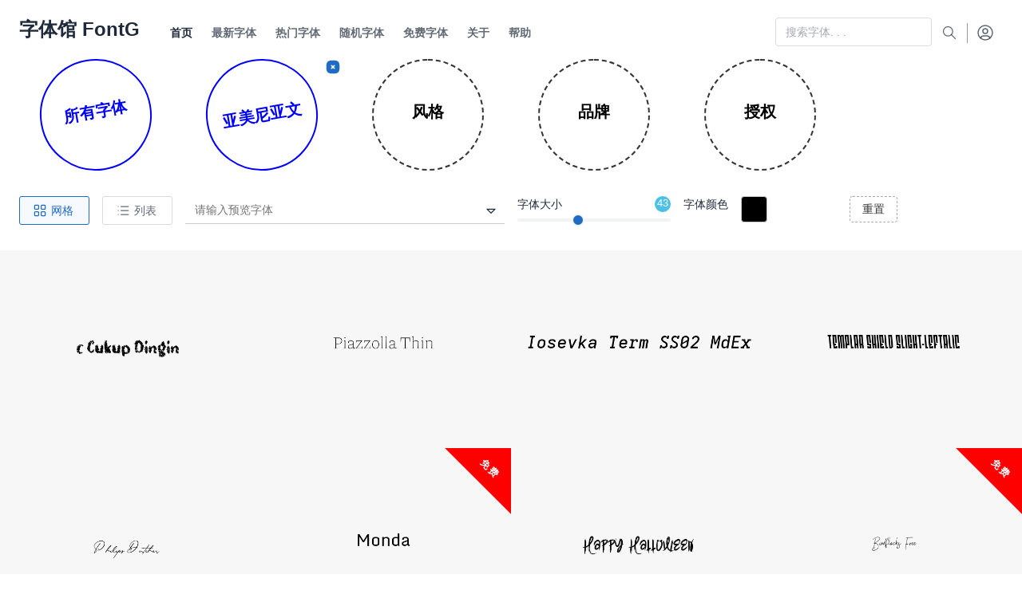

--- FILE ---
content_type: text/html; charset=utf-8
request_url: https://www.fontg.com/fonts/index/s-lam-b-a/
body_size: 14370
content:

        <!doctype html>
<html lang="zh-cn">
  <head>
    <meta charset="utf-8"/>
    <meta name="viewport" content="width=device-width, initial-scale=1, viewport-fit=cover"/>
    <meta http-equiv="X-UA-Compatible" content="ie=edge"/>
    <!-- <link rel="shortcut icon" href="/static/module/fontg/images/favicon.ico" > -->
    <title>字体 - 字体馆</title>
    <meta name="keywords" content="" />
    <meta name="description" content=""/>

    <link href="/static/module/fontg/dist/css/tabler.min.css" rel="stylesheet"/>
    <link href="/static/module/fontg/dist/css/tabler-flags.min.css" rel="stylesheet"/>
    <link href="/static/module/fontg/dist/css/tabler-payments.min.css" rel="stylesheet"/>
    <link href="/static/module/fontg/dist/css/tabler-vendors.min.css" rel="stylesheet"/>
    <link href="/static/module/fontg/dist/css/demo.min.css" rel="stylesheet"/>

    <script src="/static/module/fontg/js/jquery.min.js"></script>
    <script src="/static/module/fontg/js/jquery.cookie.js"></script>
  </head>
  <style>
    .navbar{
      padding: 12px 0;
    }
    .navbar-brand{
      height: 50px;
    }
    .site-logo{
      font-size: 24px;
      cursor: pointer;
      margin-right: 10px;
    }
    .nav-item {
      padding-top: 5px;
    }
    .nav-item .nav-link{
      padding: 5px 10px 3px 10px;
      font-weight: 600;
      color: #333;
    }
    .nav-item.active{
      color: #000;
    }
    .nav-user-box::before{
      content: "";
      display: inline-block;
      width: 0;
      height: 25px;
      margin-top: 16px;
      border-left: 1px solid #979797;
      vertical-align: middle;
    }
    .font-name{
      border-bottom: none;
      padding: 7px 26px;
    }
    .page-box{
      margin-top: 20px;
    }
    .page-text{
      line-height: 45.6px;
    }
    .page-btn{
      line-height: 0;
    }
    .fr{
      float: right;
    }
    .fl{
      float: left;
    }
    .fbtn{
      top: 5px;
      font-size: 14px;
      padding: 3px 5px;
      float: left;
      margin-left: 10px;
      border: 1px solid #eee;
    }
    .fbtn:hover{
      background: #eee;
    }
    .point{
      cursor: pointer;
    }
    .b-none{
      border: none;
    }
    .btns-box{
      position: absolute;
      right: 10px;
      height: 38px;
    }
    .tools-box{
      background: #fff;
    }
    .tool-btn,
    .tool-btn .icon{
      cursor: pointer;
      transition: .3s linear;
    }
    .tool-content{
      display: block;
      margin-right: 4px;
      float: right;
    }
    .preview-box{
      position: relative;
    }
    .preview-box .preview-txt{
      border: none;
      border-bottom: 1px solid #ccc;
      border-radius: 0px;
      padding-right: 30px;
      width: 100%;
      padding: 0.4375rem 0.75rem;
      font-size: .875rem;
      font-weight: 400;
      line-height: 1.4285714286;
      color: inherit;
      background-color: #fff;
      background-clip: padding-box;
      appearance: none;
      transition: border-color .15s ease-in-out,box-shadow .15s ease-in-out;
    }
    .preview-box .preview-txt:focus{
      outline: none;
    }
    .icon-down{
      position: absolute;
      top: 8px;
      right: 15px;
      cursor: pointer;
      transition: all .2s linear;
    }
    .preview-box .preview-txt:focus{
      border-bottom: 1px solid #fff;
    }
    .preview-list{
      z-index: 99;
      position: absolute;
      width: 96%;
      display: none;
    }
    .preview-example{
      display: block;
      width: 100%;
      line-height: 35px;
      background: #fff;
      padding-left: 13px;
      padding-right: 32px;
      box-sizing: border-box;
      font-size: 14px;
      cursor: pointer;
    }
    .preview-example:hover{
      color: #fff;
      background: blue;
    }
    .size-num{
      float: right;
      padding: 0px 3px 2px 3px;
      background: rgb(76, 193, 232);
      font-size: 13px;
      color: #fff;
      border-radius: 50%;
    }

    .color-picker{
      position: relative;
    }
    .colorpicker-item{
      display: block;
      width: 33px;
      height: 33px;
      float: left;
      border: 1px solid #ccc;
      border-radius: 4px;
    }
    .color-btn{
      opacity: 0;
      position: absolute;
      top: 0;
      left: 0;
      width: 50%;
      height: 33px;
      margin-left: 5px;
      border-radius: 4px;
    }
    .reset-action{
      display: block;
      width: 60px;
      line-height: 31.5px;
      border-radius: 4px;
      color: #333;
      cursor: pointer;
      text-align: center;
      text-decoration: none;
      border: 1px dashed #aaa;
    }
    .reset-action:hover{
      text-decoration: none;
      color: #fff;
      background:rgb(139, 151, 195);
    }
    /* .filter-item{
      border: 1px solid #ccc;
      border-radius: 3px;
    }
    .filter-item a.active{
      background: slateblue;
      color: #fff;
      text-decoration: none;
      cursor:default;
    } */
    .text-c{
      text-align: center;
    }
    #msg-tip {
      position: fixed;
      top: 50%;
      left: 50%;
      transform: translate(-50%, -50%);
      background-color: rgb(255, 255, 255);
      text-align: center;
      padding: 5px 12px;
      font-size: 14px;
      font-weight: bold;
      z-index: 99999;
      border-radius: 4px;
      color: #000;
      display: none;
      box-shadow: 1px 1px 9px #ccc;
    }
    .footer *{
      color: #fff;
      font-size: 16px;
    }
    .more-fonts{
      text-align: center;
      margin: 40px 0;
    }
    .more-fonts .more-link{
      padding: 15px 30px;
      border-radius: 5px;
      background: lightblue;
      text-decoration: none;
      color: #222;
    }
    .more-fonts .more-link:hover{
      color: #fff;
      background: blue;
    }
    .footer-links-item ul li{
      display: inline-block;
      margin-right: 10px;
    }
    .footer-links-item ul li a{
      opacity: 0.8;
      text-decoration: none;
    }
    .footer-links-item ul li a:hover{
      opacity: 1;
      color: #fff;
    }
    .form-floating .form-control{
      border: none;
      border-radius: 0;
      border-bottom: 1px solid #ccc;
      background: none;
    }
    .form-floating .form-control:focus,.btn-close:focus{
      box-shadow: none;
    }
  </style>
<body class="layout-fluid bg-white">
  <div class="page">

                    <header class="navbar navbar-expand-md">
  <div class="container-xl">
    <h1 class="navbar-brand navbar-brand-autodark d-none-navbar-horizontal pe-0 pe-md-3">
      <a href="/" class="site-logo">
        字体馆 FontG
        <!-- <img src="/static/module/fontg/images/logo.png" width="110" height="32" class="navbar-brand-image"> -->
      </a>
    </h1>
    <div class="collapse navbar-collapse" id="navbar-menu">
      <div class="d-flex flex-column flex-md-row flex-fill align-items-stretch align-items-md-center">
        <ul class="navbar-nav">
          <li class="nav-item  active ">
            <a class="nav-link" href="/">
              <span class="nav-link-title">首页</span>
            </a>
          </li>
          <li class="nav-item ">
            <a class="nav-link" href="/fonts/new/">
              <span class="nav-link-title">最新字体</span>
            </a>
          </li>
          <li class="nav-item ">
            <a class="nav-link" href="/fonts/hot/">
              <span class="nav-link-title">热门字体</span>
            </a>
          </li>
          <li class="nav-item ">
            <a class="nav-link" href="/fonts/random/">
              <span class="nav-link-title">随机字体</span>
            </a>
          </li>
          <li class="nav-item ">
            <a class="nav-link" href="/fonts/free/">
              <span class="nav-link-title">免费字体</span>
            </a>
          </li>
          <li class="nav-item ">
            <a class="nav-link" href="/article/us/">
              <span class="nav-link-title">关于</span>
            </a>
          </li>
          <li class="nav-item ">
            <a class="nav-link" href="/help/">
              <span class="nav-link-title">帮助</span>
            </a>
          </li>
        </ul>
      </div>
    </div>

    <div class="navbar-nav flex-row order-md-last">
      <div class="nav-item d-none d-md-flex">
        <form action="/findfont" method="get">
            <input type="text" name="key" class="form-control" placeholder="搜索字体. . .">
            <input type="submit" value="" id="search-submit" hidden>
        </form>
      </div>
      <div class="nav-item d-none d-md-flex">
        <label class="nav-link" for="search-submit" style="cursor: pointer;">
          <svg xmlns="http://www.w3.org/2000/svg" class="icon icon-tabler icon-tabler-search" width="24" height="24" viewBox="0 0 24 24" stroke-width="2" stroke="currentColor" fill="none" stroke-linecap="round" stroke-linejoin="round">
            <path stroke="none" d="M0 0h24v24H0z" fill="none"></path>
            <path d="M10 10m-7 0a7 7 0 1 0 14 0a7 7 0 1 0 -14 0"></path>
            <path d="M21 21l-6 -6"></path>
          </svg>
        </label>
      </div>
            <div class="d-none d-md-flex nav-user-box">
        <div class="nav-item dropdown">
                    <a href="#" class="nav-link" data-bs-toggle="modal" data-bs-target="#modal-login" title="登录">
            <svg xmlns="http://www.w3.org/2000/svg" class="icon" width="24" height="24" viewBox="2 2 20 20" stroke-width="2" stroke="currentColor" fill="none" stroke-linecap="round" stroke-linejoin="round">
              <path stroke="none" d="M0 0h24v24H0z" fill="none"></path>
              <path d="M12 12m-9 0a9 9 0 1 0 18 0a9 9 0 1 0 -18 0"></path>
              <path d="M12 10m-3 0a3 3 0 1 0 6 0a3 3 0 1 0 -6 0"></path>
              <path d="M6.168 18.849a4 4 0 0 1 3.832 -2.849h4a4 4 0 0 1 3.834 2.855"></path>
            </svg>
          </a>
                  </div>
      </div>
    </div>
  </div>
</header>
<div class="page-wrapper">
<style>
  .fliter-name{
    transition: .2s linear all;
  }
  .fliter-item{
    position: relative;
  }
  .fliter-item .card-body{
    display: flex;
    width: 140px;
    height: 140px;
    border-radius: 50%;
    border: 2px dashed #333;
    color: #000;
    margin: auto;
    cursor: pointer;
    justify-content: center;
    align-items: center;
    transition: all .2s ease-in-out;
    background: #FFF;
    position: relative;
    text-decoration: none;
    white-space:nowrap;
  }
  .fliter-item .card-body:hover{
    transform:rotate(-10deg);
    color: blue;
    border: 2px solid blue;
    z-index: 9;
  }
  .fliter-item .card-body.active,
  .fliter-item .card-body.show{
    transform:rotate(-10deg);
    color: blue;
    border: 2px solid blue;
  }
  .fliter-item .card-body.active .fliter-title{
    display: none;
  }
  .fliter-close{
    display: none;
    position: absolute;
    right: -3px;
    top: 0;
  }
  .fliter-item.active .fliter-close {
    display: block;
  }
  .fliter-item .card-body.active:hover{
    background: #efffff;
  }
  .fliter-item .card-body a{
    text-decoration: none;
  }
  .fliter-hide{
    display: none;
  }
  .fliter-list{
    border: 2px dashed blue;
    border-left: none;
    /* border-right: none; */
    border-top-right-radius: 10px;
    border-bottom-right-radius: 10px;
    min-height: 100%;
    text-align: center;
  }
  .fliter-list a{
    display: inline-block;
    white-space: nowrap;
    margin: auto;
    font-size: 13px;
  }
  .fliter-list a.active{
    font-weight: bold;
  }
  .content-box{
    min-height: 500px;
  }
  .grid-box .font-name{
    display: none;
  }
  .grid-box .preview-bg{
    min-height: 220px;
  }
  .list-box{
    display: none;
  }

  .free-row::before {
    content: "";
    width:0;
    height: 0;
    border:60px solid transparent;
    border-right:60px solid red;
    transform: rotate(135deg);
    position: absolute;
    right: -61px;
    top: -61px;
    cursor: pointer;
  }
  .free-row::after {
    content: "免费";
    font-size: 12px;
    width: 40px;
    height: 40px;
    color: #fff;
    transform: rotate(45deg);
    position: absolute;
    right: 15px;
    top: 15px;
    font-weight: bold;
    letter-spacing:2px;
    cursor: pointer;
    text-align: center;
  }

  .preview,.preview-bg{
    background: #f7f7f7;
    transition: .2s linear;
    position: relative;
    cursor: pointer;
    box-sizing: border-box;
    overflow: hidden;
  }
  .preview:hover,.preview-bg:hover{
    background: #fff;
  }
  .card-body img{
    transition: all 1s linear;
    margin: 0 4px;
  }
  .nrow{
    --tblr-gutter-x: 0;
  }

  .search-box{
    width: auto;
    box-sizing: border-box;
    border-bottom: 1px solid #aaa;
    position: relative;
  }
  .search-icon{
    position: absolute;
    top: 5px;
  }
  .search-inp{
    height: 100%;
    padding-left: 50px;
    font-size: 22px;
    border: none;
  }
  .search-inp:focus{
    outline: none;
  }
  .search-btn{
    display: inline-block;
    padding: 15px 40px;
    background: blueviolet;
    color: #fff;
    margin-bottom: 5px;
    margin-left: 20px;
    font-weight: bold;
  }
  .search-btn:hover{
    background: blue;
    text-decoration: none;
    color: #fff;
  }
</style>

              <div class="container-xl">
    <div class="row row-cards fliter-box">
      <div class="col-2 fliter-name">
        <div class="fliter-item">
          <a href="/index/" class="card-body active" style="z-index: 1;">
            <div>
              <h2>
                所有字体
                              </h2>
            </div>
          </a>
        </div>
      </div>
      <div class="col-2 fliter-name">
        <div class="fliter-item  active ">
          <div class="card-body check-item  active " data-o="lang" style="z-index: 2;" title="字体语言">
            <h2 class="fliter-title">语言</h2>
            <h2 class="lang-str">亚美尼亚文</h2>
          </div>
          <a href="/fonts/index/s-l-b-a/" class="fliter-close close-lang" title="清除语言">
            <svg xmlns="http://www.w3.org/2000/svg" class="icon icon-tabler icon-tabler-square-rounded-x-filled" width="24" height="24" viewBox="0 0 24 24" stroke-width="2" stroke="currentColor" fill="none" stroke-linecap="round" stroke-linejoin="round">
              <path stroke="none" d="M0 0h24v24H0z" fill="none"></path>
              <path d="M12 2l.324 .001l.318 .004l.616 .017l.299 .013l.579 .034l.553 .046c4.785 .464 6.732 2.411 7.196 7.196l.046 .553l.034 .579c.005 .098 .01 .198 .013 .299l.017 .616l.005 .642l-.005 .642l-.017 .616l-.013 .299l-.034 .579l-.046 .553c-.464 4.785 -2.411 6.732 -7.196 7.196l-.553 .046l-.579 .034c-.098 .005 -.198 .01 -.299 .013l-.616 .017l-.642 .005l-.642 -.005l-.616 -.017l-.299 -.013l-.579 -.034l-.553 -.046c-4.785 -.464 -6.732 -2.411 -7.196 -7.196l-.046 -.553l-.034 -.579a28.058 28.058 0 0 1 -.013 -.299l-.017 -.616c-.003 -.21 -.005 -.424 -.005 -.642l.001 -.324l.004 -.318l.017 -.616l.013 -.299l.034 -.579l.046 -.553c.464 -4.785 2.411 -6.732 7.196 -7.196l.553 -.046l.579 -.034c.098 -.005 .198 -.01 .299 -.013l.616 -.017c.21 -.003 .424 -.005 .642 -.005zm-1.489 7.14a1 1 0 0 0 -1.218 1.567l1.292 1.293l-1.292 1.293l-.083 .094a1 1 0 0 0 1.497 1.32l1.293 -1.292l1.293 1.292l.094 .083a1 1 0 0 0 1.32 -1.497l-1.292 -1.293l1.292 -1.293l.083 -.094a1 1 0 0 0 -1.497 -1.32l-1.293 1.292l-1.293 -1.292l-.094 -.083z" fill="currentColor" stroke-width="0"></path>
           </svg>
          </a>
        </div>
      </div>
      <div class="col-4 fliter-hide lang-box">
        <div class="fliter-list row">
                    <a href="/fonts/index/s-lcn-b-a/" class="col-sm-2 p-1 ">中文</a>
                    <a href="/fonts/index/s-len-b-a/" class="col-sm-2 p-1 ">英文</a>
                    <a href="/fonts/index/s-ljpn-b-a/" class="col-sm-2 p-1 ">日文</a>
                    <a href="/fonts/index/s-lkr-b-a/" class="col-sm-2 p-1 ">韩文</a>
                    <a href="/fonts/index/s-luly-b-a/" class="col-sm-2 p-1 ">维吾尔文</a>
                    <a href="/fonts/index/s-lmgw-b-a/" class="col-sm-2 p-1 ">蒙文</a>
                    <a href="/fonts/index/s-lar-b-a/" class="col-sm-2 p-1 ">阿拉伯文</a>
                    <a href="/fonts/index/s-lbo-b-a/" class="col-sm-2 p-1 ">藏文</a>
                    <a href="/fonts/index/s-lin-b-a/" class="col-sm-2 p-1 ">印度文</a>
                    <a href="/fonts/index/s-lheb-b-a/" class="col-sm-2 p-1 ">希伯来文</a>
                    <a href="/fonts/index/s-lxlr-b-a/" class="col-sm-2 p-1 ">西里尔文</a>
                    <a href="/fonts/index/s-lyz-b-a/" class="col-sm-2 p-1 ">彝文</a>
                    <a href="/fonts/index/s-lro-b-a/" class="col-sm-2 p-1 ">罗马尼亚文</a>
                    <a href="/fonts/index/s-lam-b-a/" class="col-sm-2 p-1 active">亚美尼亚文</a>
                  </div>
      </div>
      <div class="col-2 fliter-name">
        <div class="fliter-item ">
          <div class="card-body check-item " data-o="style" style="z-index: 3;" title="字体风格">
            <h2 class="fliter-title">风格</h2>
            <h2 class="style-str"></h2>
          </div>
          <a href="/fonts/index/s-lam-b-a" class="fliter-close close-style" title="清除风格">
            <svg xmlns="http://www.w3.org/2000/svg" class="icon icon-tabler icon-tabler-square-rounded-x-filled" width="24" height="24" viewBox="0 0 24 24" stroke-width="2" stroke="currentColor" fill="none" stroke-linecap="round" stroke-linejoin="round">
              <path stroke="none" d="M0 0h24v24H0z" fill="none"></path>
              <path d="M12 2l.324 .001l.318 .004l.616 .017l.299 .013l.579 .034l.553 .046c4.785 .464 6.732 2.411 7.196 7.196l.046 .553l.034 .579c.005 .098 .01 .198 .013 .299l.017 .616l.005 .642l-.005 .642l-.017 .616l-.013 .299l-.034 .579l-.046 .553c-.464 4.785 -2.411 6.732 -7.196 7.196l-.553 .046l-.579 .034c-.098 .005 -.198 .01 -.299 .013l-.616 .017l-.642 .005l-.642 -.005l-.616 -.017l-.299 -.013l-.579 -.034l-.553 -.046c-4.785 -.464 -6.732 -2.411 -7.196 -7.196l-.046 -.553l-.034 -.579a28.058 28.058 0 0 1 -.013 -.299l-.017 -.616c-.003 -.21 -.005 -.424 -.005 -.642l.001 -.324l.004 -.318l.017 -.616l.013 -.299l.034 -.579l.046 -.553c.464 -4.785 2.411 -6.732 7.196 -7.196l.553 -.046l.579 -.034c.098 -.005 .198 -.01 .299 -.013l.616 -.017c.21 -.003 .424 -.005 .642 -.005zm-1.489 7.14a1 1 0 0 0 -1.218 1.567l1.292 1.293l-1.292 1.293l-.083 .094a1 1 0 0 0 1.497 1.32l1.293 -1.292l1.293 1.292l.094 .083a1 1 0 0 0 1.32 -1.497l-1.292 -1.293l1.292 -1.293l.083 -.094a1 1 0 0 0 -1.497 -1.32l-1.293 1.292l-1.293 -1.292l-.094 -.083z" fill="currentColor" stroke-width="0"></path>
           </svg>
          </a>
        </div>
      </div>
      <div class="col-4 fliter-hide style-box">
        <div class="fliter-list row">
                    <a href="/fonts/index/s1-lam-b-a/" class="col-sm-2 p-1 ">黑体</a>
                    <a href="/fonts/index/s2-lam-b-a/" class="col-sm-2 p-1 ">宋体</a>
                    <a href="/fonts/index/s3-lam-b-a/" class="col-sm-2 p-1 ">仿宋体</a>
                    <a href="/fonts/index/s4-lam-b-a/" class="col-sm-2 p-1 ">楷体</a>
                    <a href="/fonts/index/s5-lam-b-a/" class="col-sm-2 p-1 ">隶书</a>
                    <a href="/fonts/index/s6-lam-b-a/" class="col-sm-2 p-1 ">书法体</a>
                    <a href="/fonts/index/s7-lam-b-a/" class="col-sm-2 p-1 ">美术体</a>
                    <a href="/fonts/index/s8-lam-b-a/" class="col-sm-2 p-1 ">古文体</a>
                    <a href="/fonts/index/s9-lam-b-a/" class="col-sm-2 p-1 ">手写体</a>
                    <a href="/fonts/index/s10-lam-b-a/" class="col-sm-2 p-1 ">装饰体</a>
                    <a href="/fonts/index/s11-lam-b-a/" class="col-sm-2 p-1 ">魏碑</a>
                    <a href="/fonts/index/s12-lam-b-a/" class="col-sm-2 p-1 ">草书</a>
                    <a href="/fonts/index/s13-lam-b-a/" class="col-sm-2 p-1 ">行书</a>
                    <a href="/fonts/index/s14-lam-b-a/" class="col-sm-2 p-1 ">无衬线体</a>
                    <a href="/fonts/index/s15-lam-b-a/" class="col-sm-2 p-1 ">衬线体</a>
                    <a href="/fonts/index/s16-lam-b-a/" class="col-sm-2 p-1 ">篆书</a>
                  </div>
      </div>
      <div class="col-2 fliter-name">
        <div class="fliter-item ">
          <div class="card-body check-item " data-o="brand" style="z-index: 4;" title="字体品牌">
            <h2 class="fliter-title">品牌</h2>
            <h2 class="brand-str"></h2>
          </div>
          <a href="/fonts/index/s-lam-b-a/" class="fliter-close close-brand" title="清除品牌">
            <svg xmlns="http://www.w3.org/2000/svg" class="icon icon-tabler icon-tabler-square-rounded-x-filled" width="24" height="24" viewBox="0 0 24 24" stroke-width="2" stroke="currentColor" fill="none" stroke-linecap="round" stroke-linejoin="round">
              <path stroke="none" d="M0 0h24v24H0z" fill="none"></path>
              <path d="M12 2l.324 .001l.318 .004l.616 .017l.299 .013l.579 .034l.553 .046c4.785 .464 6.732 2.411 7.196 7.196l.046 .553l.034 .579c.005 .098 .01 .198 .013 .299l.017 .616l.005 .642l-.005 .642l-.017 .616l-.013 .299l-.034 .579l-.046 .553c-.464 4.785 -2.411 6.732 -7.196 7.196l-.553 .046l-.579 .034c-.098 .005 -.198 .01 -.299 .013l-.616 .017l-.642 .005l-.642 -.005l-.616 -.017l-.299 -.013l-.579 -.034l-.553 -.046c-4.785 -.464 -6.732 -2.411 -7.196 -7.196l-.046 -.553l-.034 -.579a28.058 28.058 0 0 1 -.013 -.299l-.017 -.616c-.003 -.21 -.005 -.424 -.005 -.642l.001 -.324l.004 -.318l.017 -.616l.013 -.299l.034 -.579l.046 -.553c.464 -4.785 2.411 -6.732 7.196 -7.196l.553 -.046l.579 -.034c.098 -.005 .198 -.01 .299 -.013l.616 -.017c.21 -.003 .424 -.005 .642 -.005zm-1.489 7.14a1 1 0 0 0 -1.218 1.567l1.292 1.293l-1.292 1.293l-.083 .094a1 1 0 0 0 1.497 1.32l1.293 -1.292l1.293 1.292l.094 .083a1 1 0 0 0 1.32 -1.497l-1.292 -1.293l1.292 -1.293l.083 -.094a1 1 0 0 0 -1.497 -1.32l-1.293 1.292l-1.293 -1.292l-.094 -.083z" fill="currentColor" stroke-width="0"></path>
           </svg>
          </a>
        </div>
      </div>
      <div class="col-4 fliter-hide brand-box">
        <div class="fliter-list row">
                    <a href="/fonts/index/s-lam-b1-a/" class="col-sm-2 p-1 ">方正字库</a>
                    <a href="/fonts/index/s-lam-b2-a/" class="col-sm-2 p-1 ">Aa字库</a>
                    <a href="/fonts/index/s-lam-b3-a/" class="col-sm-2 p-1 ">字语字库</a>
                    <a href="/fonts/index/s-lam-b4-a/" class="col-sm-2 p-1 ">字趣字库</a>
                    <a href="/fonts/index/s-lam-b5-a/" class="col-sm-2 p-1 ">iFonts</a>
                    <a href="/fonts/index/s-lam-b6-a/" class="col-sm-2 p-1 ">字魂字库</a>
                    <a href="/fonts/index/s-lam-b7-a/" class="col-sm-2 p-1 ">华钛字库</a>
                    <a href="/fonts/index/s-lam-b8-a/" class="col-sm-2 p-1 ">汉仪字库</a>
                    <a href="/fonts/index/s-lam-b9-a/" class="col-sm-2 p-1 ">范国平</a>
                    <a href="/fonts/index/s-lam-b10-a/" class="col-sm-2 p-1 ">龚帆字库</a>
                    <a href="/fonts/index/s-lam-b11-a/" class="col-sm-2 p-1 ">华光字库</a>
                    <a href="/fonts/index/s-lam-b12-a/" class="col-sm-2 p-1 ">站酷字库</a>
                    <a href="/fonts/index/s-lam-b13-a/" class="col-sm-2 p-1 ">胡晓波</a>
                  </div>
      </div>
      <div class="col-2 fliter-name">
        <div class="fliter-item ">
          <div class="card-body check-item " data-o="auth" style="z-index: 4;" title="字体授权">
            <h2 class="fliter-title">授权</h2>
            <h2 class="auth-str"></h2>
          </div>
          <a href="/fonts/index/s-lam-b-a/" class="fliter-close close-auth" title="清除授权">
            <svg xmlns="http://www.w3.org/2000/svg" class="icon icon-tabler icon-tabler-square-rounded-x-filled" width="24" height="24" viewBox="0 0 24 24" stroke-width="2" stroke="currentColor" fill="none" stroke-linecap="round" stroke-linejoin="round">
              <path stroke="none" d="M0 0h24v24H0z" fill="none"></path>
              <path d="M12 2l.324 .001l.318 .004l.616 .017l.299 .013l.579 .034l.553 .046c4.785 .464 6.732 2.411 7.196 7.196l.046 .553l.034 .579c.005 .098 .01 .198 .013 .299l.017 .616l.005 .642l-.005 .642l-.017 .616l-.013 .299l-.034 .579l-.046 .553c-.464 4.785 -2.411 6.732 -7.196 7.196l-.553 .046l-.579 .034c-.098 .005 -.198 .01 -.299 .013l-.616 .017l-.642 .005l-.642 -.005l-.616 -.017l-.299 -.013l-.579 -.034l-.553 -.046c-4.785 -.464 -6.732 -2.411 -7.196 -7.196l-.046 -.553l-.034 -.579a28.058 28.058 0 0 1 -.013 -.299l-.017 -.616c-.003 -.21 -.005 -.424 -.005 -.642l.001 -.324l.004 -.318l.017 -.616l.013 -.299l.034 -.579l.046 -.553c.464 -4.785 2.411 -6.732 7.196 -7.196l.553 -.046l.579 -.034c.098 -.005 .198 -.01 .299 -.013l.616 -.017c.21 -.003 .424 -.005 .642 -.005zm-1.489 7.14a1 1 0 0 0 -1.218 1.567l1.292 1.293l-1.292 1.293l-.083 .094a1 1 0 0 0 1.497 1.32l1.293 -1.292l1.293 1.292l.094 .083a1 1 0 0 0 1.32 -1.497l-1.292 -1.293l1.292 -1.293l.083 -.094a1 1 0 0 0 -1.497 -1.32l-1.293 1.292l-1.293 -1.292l-.094 -.083z" fill="currentColor" stroke-width="0"></path>
           </svg>
          </a>
        </div>
      </div>
      <div class="col-4 fliter-hide auth-box">
        <div class="fliter-list row">
                    <a href="/fonts/index/s-lam-b-afree/" class="col-sm-2 p-1 ">免费可商用</a>
                    <a href="/fonts/index/s-lam-b-aauthorize/" class="col-sm-2 p-1 ">商用须授权</a>
                    <a href="/fonts/index/s-lam-b-amac/" class="col-sm-2 p-1 ">MacOS</a>
                    <a href="/fonts/index/s-lam-b-afreeali/" class="col-sm-2 p-1 ">阿里平台商用</a>
                    <a href="/fonts/index/s-lam-b-afreejd/" class="col-sm-2 p-1 ">京东平台商用</a>
                  </div>
      </div>
    </div>
  </div>
  <div class="container-xl pt-4 pb-3 tools-box fixed-box">
    <div class="row">
      <div class="col-1">
        <label class="form-selectgroup-item">
          <input type="radio" name="view-type" value="grid" class="show-grid view-type form-selectgroup-input" checked="">
          <span class="form-selectgroup-label">
            <svg xmlns="http://www.w3.org/2000/svg" class="icon me-1" width="24" height="24" viewBox="0 0 24 24" stroke-width="2" stroke="currentColor" fill="none" stroke-linecap="round" stroke-linejoin="round">
              <path stroke="none" d="M0 0h24v24H0z" fill="none"></path>
              <path d="M4 4m0 1a1 1 0 0 1 1 -1h4a1 1 0 0 1 1 1v4a1 1 0 0 1 -1 1h-4a1 1 0 0 1 -1 -1z"></path>
              <path d="M14 4m0 1a1 1 0 0 1 1 -1h4a1 1 0 0 1 1 1v4a1 1 0 0 1 -1 1h-4a1 1 0 0 1 -1 -1z"></path>
              <path d="M4 14m0 1a1 1 0 0 1 1 -1h4a1 1 0 0 1 1 1v4a1 1 0 0 1 -1 1h-4a1 1 0 0 1 -1 -1z"></path>
              <path d="M14 14m0 1a1 1 0 0 1 1 -1h4a1 1 0 0 1 1 1v4a1 1 0 0 1 -1 1h-4a1 1 0 0 1 -1 -1z"></path>
            </svg>网格
          </span>
        </label>
      </div>
      <div class="col-1">
        <label class="form-selectgroup-item">
          <input type="radio" name="view-type" value="list" class="show-list view-type form-selectgroup-input">
          <span class="form-selectgroup-label">
            <svg xmlns="http://www.w3.org/2000/svg" class="icon me-1" width="24" height="24" viewBox="0 0 24 24" stroke-width="2" stroke="currentColor" fill="none" stroke-linecap="round" stroke-linejoin="round">
              <path stroke="none" d="M0 0h24v24H0z" fill="none"></path>
              <path d="M9 6l11 0"></path>
              <path d="M9 12l11 0"></path>
              <path d="M9 18l11 0"></path>
              <path d="M5 6l0 .01"></path>
              <path d="M5 12l0 .01"></path>
              <path d="M5 18l0 .01"></path>
            </svg>列表
          </span>
        </label>
      </div>
      <div class="col-4 preview-box">
        <input type="text" class="preview-txt" name="prekw" id="previewTxt" placeholder="请输入预览字体" onkeyup="DelayedSubmission()">
        <svg xmlns="http://www.w3.org/2000/svg" class="icon icon-down" width="24" height="24" viewBox="0 0 24 24" stroke-width="2" stroke="currentColor" fill="none" stroke-linecap="round" stroke-linejoin="round">
          <path stroke="none" d="M0 0h24v24H0z" fill="none"></path>
          <path d="M6 10l6 6l6 -6h-12"></path>
        </svg>
        <div class="preview-list">
          <span class="preview-example">ABCDEFGHIJKLMNOPQRSTUVWXYZ</span>
          <span class="preview-example">abcdefghijklmnopqrstuvwxyz</span>
          <span class="preview-example">1234567890</span>
          <span class="preview-example"></span>
          <span class="preview-example"></span>
        </div>
      </div>
      <div class="col-2">
        <div class="pre-size">
          <div>字体大小 <span class="size-num">43</span></div>
          <input type="range" id="font-size" class="form-range mb-2" value="43" min="10" max="95" step="1">
        </div>
      </div>
      <div class="col-2 color-picker">
          <span class="fl me-3">字体颜色</span>
          <label class="colorpicker-item cbox-ft" style="background-color: rgb(0, 0, 0);" for="input-color-ft" data-cid="0" title="字体颜色"></label>
          <input type="color" class="form-control form-control-color color-btn" id="input-color-ft" value="#000000" title="字体颜色"  data-cid="0">
      </div>
      <div class="col-1">
        <a href="javascript:;" class="reset-action" title="重置">重置</a>
      </div>
    </div>
  </div>
  <div class="page-body mt-1">
    <div class="content-box">
      <div class="row grid-box nrow">
                <div class="col-md-3 p-0">
          <div class="preview-bg p-3 " data-id="12945859">
            <a href="/font/12945859/">
                <img src="/showf2/12945859/000000/43">
            </a>
          </div>
        </div>
                <div class="col-md-3 p-0">
          <div class="preview-bg p-3 " data-id="12812219">
            <a href="/font/12812219/">
                <img src="/showf2/12812219/000000/43">
            </a>
          </div>
        </div>
                <div class="col-md-3 p-0">
          <div class="preview-bg p-3 " data-id="13518966">
            <a href="/font/13518966/">
                <img src="/showf2/13518966/000000/43">
            </a>
          </div>
        </div>
                <div class="col-md-3 p-0">
          <div class="preview-bg p-3 " data-id="13537817">
            <a href="/font/13537817/">
                <img src="/showf2/13537817/000000/43">
            </a>
          </div>
        </div>
                <div class="col-md-3 p-0">
          <div class="preview-bg p-3 " data-id="13536342">
            <a href="/font/13536342/">
                <img src="/showf2/13536342/000000/43">
            </a>
          </div>
        </div>
                <div class="col-md-3 p-0">
          <div class="preview-bg p-3  free-row " data-id="13528447">
            <a href="/font/13528447/">
                <img src="/showf2/13528447/000000/43">
            </a>
          </div>
        </div>
                <div class="col-md-3 p-0">
          <div class="preview-bg p-3 " data-id="13364000">
            <a href="/font/13364000/">
                <img src="/showf2/13364000/000000/43">
            </a>
          </div>
        </div>
                <div class="col-md-3 p-0">
          <div class="preview-bg p-3  free-row " data-id="13528871">
            <a href="/font/13528871/">
                <img src="/showf2/13528871/000000/43">
            </a>
          </div>
        </div>
                <div class="col-md-3 p-0">
          <div class="preview-bg p-3 " data-id="13529273">
            <a href="/font/13529273/">
                <img src="/showf2/13529273/000000/43">
            </a>
          </div>
        </div>
                <div class="col-md-3 p-0">
          <div class="preview-bg p-3 " data-id="13371433">
            <a href="/font/13371433/">
                <img src="/showf2/13371433/000000/43">
            </a>
          </div>
        </div>
                <div class="col-md-3 p-0">
          <div class="preview-bg p-3 " data-id="13546333">
            <a href="/font/13546333/">
                <img src="/showf2/13546333/000000/43">
            </a>
          </div>
        </div>
                <div class="col-md-3 p-0">
          <div class="preview-bg p-3 " data-id="13536454">
            <a href="/font/13536454/">
                <img src="/showf2/13536454/000000/43">
            </a>
          </div>
        </div>
                <div class="col-md-3 p-0">
          <div class="preview-bg p-3 " data-id="12695505">
            <a href="/font/12695505/">
                <img src="/showf2/12695505/000000/43">
            </a>
          </div>
        </div>
                <div class="col-md-3 p-0">
          <div class="preview-bg p-3 " data-id="12897652">
            <a href="/font/12897652/">
                <img src="/showf2/12897652/000000/43">
            </a>
          </div>
        </div>
                <div class="col-md-3 p-0">
          <div class="preview-bg p-3 " data-id="13396361">
            <a href="/font/13396361/">
                <img src="/showf2/13396361/000000/43">
            </a>
          </div>
        </div>
                <div class="col-md-3 p-0">
          <div class="preview-bg p-3 " data-id="13074016">
            <a href="/font/13074016/">
                <img src="/showf2/13074016/000000/43">
            </a>
          </div>
        </div>
                <div class="col-md-3 p-0">
          <div class="preview-bg p-3 " data-id="13127152">
            <a href="/font/13127152/">
                <img src="/showf2/13127152/000000/43">
            </a>
          </div>
        </div>
                <div class="col-md-3 p-0">
          <div class="preview-bg p-3 " data-id="13300156">
            <a href="/font/13300156/">
                <img src="/showf2/13300156/000000/43">
            </a>
          </div>
        </div>
                <div class="col-md-3 p-0">
          <div class="preview-bg p-3 " data-id="13500795">
            <a href="/font/13500795/">
                <img src="/showf2/13500795/000000/43">
            </a>
          </div>
        </div>
                <div class="col-md-3 p-0">
          <div class="preview-bg p-3 " data-id="13128922">
            <a href="/font/13128922/">
                <img src="/showf2/13128922/000000/43">
            </a>
          </div>
        </div>
                <div class="col-md-3 p-0">
          <div class="preview-bg p-3 " data-id="13297327">
            <a href="/font/13297327/">
                <img src="/showf2/13297327/000000/43">
            </a>
          </div>
        </div>
                <div class="col-md-3 p-0">
          <div class="preview-bg p-3 " data-id="12729559">
            <a href="/font/12729559/">
                <img src="/showf2/12729559/000000/43">
            </a>
          </div>
        </div>
                <div class="col-md-3 p-0">
          <div class="preview-bg p-3  free-row " data-id="12994915">
            <a href="/font/12994915/">
                <img src="/showf2/12994915/000000/43">
            </a>
          </div>
        </div>
                <div class="col-md-3 p-0">
          <div class="preview-bg p-3 " data-id="13361210">
            <a href="/font/13361210/">
                <img src="/showf2/13361210/000000/43">
            </a>
          </div>
        </div>
              </div>
      <div class="row list-box nrow">
                    <div class="col-12">
              <div class="preview" data-id="12945859">
                <div class="card-header font-name">
                  <a href="/font/12945859/"><h3 class="card-title">c Cukup Dingin</h3></a>
                  <span>
                    &nbsp;，商用须授权                  </span>
                </div>
                <div class="card-body">
                  <a href="/font/12945859/">
                      <img src="/showf1/12945859/000000/43">
                  </a>
                </div>
              </div>
          </div>
                    <div class="col-12">
              <div class="preview" data-id="12812219">
                <div class="card-header font-name">
                  <a href="/font/12812219/"><h3 class="card-title">Piazzolla Thin</h3></a>
                  <span>
                    &nbsp;，商用须授权                  </span>
                </div>
                <div class="card-body">
                  <a href="/font/12812219/">
                      <img src="/showf1/12812219/000000/43">
                  </a>
                </div>
              </div>
          </div>
                    <div class="col-12">
              <div class="preview" data-id="13518966">
                <div class="card-header font-name">
                  <a href="/font/13518966/"><h3 class="card-title">Iosevka Term SS02 MdEx</h3></a>
                  <span>
                    &nbsp;，商用须授权                  </span>
                </div>
                <div class="card-body">
                  <a href="/font/13518966/">
                      <img src="/showf1/13518966/000000/43">
                  </a>
                </div>
              </div>
          </div>
                    <div class="col-12">
              <div class="preview" data-id="13537817">
                <div class="card-header font-name">
                  <a href="/font/13537817/"><h3 class="card-title">Templar Shield Slight-Leftalic</h3></a>
                  <span>
                    &nbsp;，商用须授权                  </span>
                </div>
                <div class="card-body">
                  <a href="/font/13537817/">
                      <img src="/showf1/13537817/000000/43">
                  </a>
                </div>
              </div>
          </div>
                    <div class="col-12">
              <div class="preview" data-id="13536342">
                <div class="card-header font-name">
                  <a href="/font/13536342/"><h3 class="card-title">Philips Dutcher</h3></a>
                  <span>
                    &nbsp;，商用须授权                  </span>
                </div>
                <div class="card-body">
                  <a href="/font/13536342/">
                      <img src="/showf1/13536342/000000/43">
                  </a>
                </div>
              </div>
          </div>
                    <div class="col-12">
              <div class="preview" data-id="13528447">
                <div class="card-header font-name">
                  <a href="/font/13528447/"><h3 class="card-title">Monda</h3></a>
                  <span>
                    &nbsp;，免费                  </span>
                </div>
                <div class="card-body">
                  <a href="/font/13528447/">
                      <img src="/showf1/13528447/000000/43">
                  </a>
                </div>
              </div>
          </div>
                    <div class="col-12">
              <div class="preview" data-id="13364000">
                <div class="card-header font-name">
                  <a href="/font/13364000/"><h3 class="card-title">Happy Halloween</h3></a>
                  <span>
                    &nbsp;，商用须授权                  </span>
                </div>
                <div class="card-body">
                  <a href="/font/13364000/">
                      <img src="/showf1/13364000/000000/43">
                  </a>
                </div>
              </div>
          </div>
                    <div class="col-12">
              <div class="preview" data-id="13528871">
                <div class="card-header font-name">
                  <a href="/font/13528871/"><h3 class="card-title">Birdflocks Free</h3></a>
                  <span>
                    &nbsp;，免费                  </span>
                </div>
                <div class="card-body">
                  <a href="/font/13528871/">
                      <img src="/showf1/13528871/000000/43">
                  </a>
                </div>
              </div>
          </div>
                    <div class="col-12">
              <div class="preview" data-id="13529273">
                <div class="card-header font-name">
                  <a href="/font/13529273/"><h3 class="card-title">Awesome</h3></a>
                  <span>
                    &nbsp;，商用须授权                  </span>
                </div>
                <div class="card-body">
                  <a href="/font/13529273/">
                      <img src="/showf1/13529273/000000/43">
                  </a>
                </div>
              </div>
          </div>
                    <div class="col-12">
              <div class="preview" data-id="13371433">
                <div class="card-header font-name">
                  <a href="/font/13371433/"><h3 class="card-title">Iosevka Term SS15 Thin</h3></a>
                  <span>
                    &nbsp;，商用须授权                  </span>
                </div>
                <div class="card-body">
                  <a href="/font/13371433/">
                      <img src="/showf1/13371433/000000/43">
                  </a>
                </div>
              </div>
          </div>
                    <div class="col-12">
              <div class="preview" data-id="13546333">
                <div class="card-header font-name">
                  <a href="/font/13546333/"><h3 class="card-title">Proudly</h3></a>
                  <span>
                    &nbsp;，商用须授权                  </span>
                </div>
                <div class="card-body">
                  <a href="/font/13546333/">
                      <img src="/showf1/13546333/000000/43">
                  </a>
                </div>
              </div>
          </div>
                    <div class="col-12">
              <div class="preview" data-id="13536454">
                <div class="card-header font-name">
                  <a href="/font/13536454/"><h3 class="card-title">b Bekicot</h3></a>
                  <span>
                    &nbsp;，商用须授权                  </span>
                </div>
                <div class="card-body">
                  <a href="/font/13536454/">
                      <img src="/showf1/13536454/000000/43">
                  </a>
                </div>
              </div>
          </div>
                    <div class="col-12">
              <div class="preview" data-id="12695505">
                <div class="card-header font-name">
                  <a href="/font/12695505/"><h3 class="card-title">Bintton</h3></a>
                  <span>
                    &nbsp;，商用须授权                  </span>
                </div>
                <div class="card-body">
                  <a href="/font/12695505/">
                      <img src="/showf1/12695505/000000/43">
                  </a>
                </div>
              </div>
          </div>
                    <div class="col-12">
              <div class="preview" data-id="12897652">
                <div class="card-header font-name">
                  <a href="/font/12897652/"><h3 class="card-title">Iosevka Term SS04 LtObl</h3></a>
                  <span>
                    &nbsp;，商用须授权                  </span>
                </div>
                <div class="card-body">
                  <a href="/font/12897652/">
                      <img src="/showf1/12897652/000000/43">
                  </a>
                </div>
              </div>
          </div>
                    <div class="col-12">
              <div class="preview" data-id="13396361">
                <div class="card-header font-name">
                  <a href="/font/13396361/"><h3 class="card-title">Iosevka Term Slab</h3></a>
                  <span>
                    &nbsp;，商用须授权                  </span>
                </div>
                <div class="card-body">
                  <a href="/font/13396361/">
                      <img src="/showf1/13396361/000000/43">
                  </a>
                </div>
              </div>
          </div>
                    <div class="col-12">
              <div class="preview" data-id="13074016">
                <div class="card-header font-name">
                  <a href="/font/13074016/"><h3 class="card-title">Nightside Demo</h3></a>
                  <span>
                    &nbsp;，商用须授权                  </span>
                </div>
                <div class="card-body">
                  <a href="/font/13074016/">
                      <img src="/showf1/13074016/000000/43">
                  </a>
                </div>
              </div>
          </div>
                    <div class="col-12">
              <div class="preview" data-id="13127152">
                <div class="card-header font-name">
                  <a href="/font/13127152/"><h3 class="card-title">Sweetie__Moment</h3></a>
                  <span>
                    &nbsp;，商用须授权                  </span>
                </div>
                <div class="card-body">
                  <a href="/font/13127152/">
                      <img src="/showf1/13127152/000000/43">
                  </a>
                </div>
              </div>
          </div>
                    <div class="col-12">
              <div class="preview" data-id="13300156">
                <div class="card-header font-name">
                  <a href="/font/13300156/"><h3 class="card-title">Fortune Soldier Chrome Italic</h3></a>
                  <span>
                    &nbsp;，商用须授权                  </span>
                </div>
                <div class="card-body">
                  <a href="/font/13300156/">
                      <img src="/showf1/13300156/000000/43">
                  </a>
                </div>
              </div>
          </div>
                    <div class="col-12">
              <div class="preview" data-id="13500795">
                <div class="card-header font-name">
                  <a href="/font/13500795/"><h3 class="card-title">Kurinji</h3></a>
                  <span>
                    &nbsp;，商用须授权                  </span>
                </div>
                <div class="card-body">
                  <a href="/font/13500795/">
                      <img src="/showf1/13500795/000000/43">
                  </a>
                </div>
              </div>
          </div>
                    <div class="col-12">
              <div class="preview" data-id="13128922">
                <div class="card-header font-name">
                  <a href="/font/13128922/"><h3 class="card-title">Tourney Light</h3></a>
                  <span>
                    &nbsp;，商用须授权                  </span>
                </div>
                <div class="card-body">
                  <a href="/font/13128922/">
                      <img src="/showf1/13128922/000000/43">
                  </a>
                </div>
              </div>
          </div>
                    <div class="col-12">
              <div class="preview" data-id="13297327">
                <div class="card-header font-name">
                  <a href="/font/13297327/"><h3 class="card-title">Roboto Serif 72pt Light</h3></a>
                  <span>
                    &nbsp;，商用须授权                  </span>
                </div>
                <div class="card-body">
                  <a href="/font/13297327/">
                      <img src="/showf1/13297327/000000/43">
                  </a>
                </div>
              </div>
          </div>
                    <div class="col-12">
              <div class="preview" data-id="12729559">
                <div class="card-header font-name">
                  <a href="/font/12729559/"><h3 class="card-title">b Belukar</h3></a>
                  <span>
                    &nbsp;，商用须授权                  </span>
                </div>
                <div class="card-body">
                  <a href="/font/12729559/">
                      <img src="/showf1/12729559/000000/43">
                  </a>
                </div>
              </div>
          </div>
                    <div class="col-12">
              <div class="preview" data-id="12994915">
                <div class="card-header font-name">
                  <a href="/font/12994915/"><h3 class="card-title">Noto Sans Thaana SemiBold</h3></a>
                  <span>
                    &nbsp;，免费                  </span>
                </div>
                <div class="card-body">
                  <a href="/font/12994915/">
                      <img src="/showf1/12994915/000000/43">
                  </a>
                </div>
              </div>
          </div>
                    <div class="col-12">
              <div class="preview" data-id="13361210">
                <div class="card-header font-name">
                  <a href="/font/13361210/"><h3 class="card-title">The Water Of Life</h3></a>
                  <span>
                    &nbsp;，商用须授权                  </span>
                </div>
                <div class="card-body">
                  <a href="/font/13361210/">
                      <img src="/showf1/13361210/000000/43">
                  </a>
                </div>
              </div>
          </div>
                </div>
            <div class="page-box row nrow">
          <div class="page-item col-4">
                        </div>
          <div class="page-item page-text col-4">
              共 3 页 ，第 1 页
          </div>
          <div class="page-item col-4">
                            <a class="page-btn btn btn-primary" href="/fonts/index/s-lam-b-a/2/" title="下一页">
                  <svg xmlns="http://www.w3.org/2000/svg" class="" width="24" height="24" viewBox="0 0 24 24" stroke-width="2" stroke="currentColor" fill="none" stroke-linecap="round" stroke-linejoin="round"><path stroke="none" d="M0 0h24v24H0z" fill="none"></path><polyline points="9 6 15 12 9 18"></polyline></svg>
              </a>
                        </div>
      </div>
          </div>
  </div>

                        <footer class="footer footer-transparent d-print-none bg-black p-4 mt-2 row m-0">
                <div class="left col-5 mb-2">
                    <h1 class="" style="font-size: 30px;">字体馆FontG</h1>
                    <div class="w-50 mb-2" style="padding: 10px 0;border-bottom: 1px solid #eee; position: relative;">
                        <input type="text" id="email_txt" class="form-control form-control-flush" style="padding-right: 75px;" placeholder="您的邮箱">
                        <button type="button" class="btn btn-orange btn-square" id="subscribe" style="position: absolute;top: 0;right: 0;">订阅</button>
                    </div>

                    <div class="prompt fr" style="position: absolute;">
                        <div class="success" id="res_msg" style="display:none"></div>
                    </div>
                    <div class="mt-2">
                        <!-- <p>我们会不定期发送免费商用字体相关信息至您的邮箱。</p> -->
                    </div>
                </div>

                <div class="footer-links col-7">
                    <div class="footer-links-item">
                        <h1 class="foot-title">字体列表</h1>
                        <ul class="p-0">
                            <li><a class="" href="/fonts/new/">最新字体</a></li>
                            <li><a class="" href="/fonts/hot/">热门字体</a></li>
                            <li><a class="" href="/fonts/free/">免费字体</a></li>
                            <li><a class="" href="/fonts/redom/">随机字体</a></li>
                        </ul>
                    </div>
                    <div class="footer-links-item">
                        <h1 class="foot-title">友情链接</h1>
                        <ul class="p-0">
                                                            <li><a class="" href="https://www.zhaozi.cn/" target="_blank">找字网</a></li>
                                                            <li><a class="" href="https://www.likefont.com/" target="_blank">识字体</a></li>
                                                            <li><a class="" href="https://www.fontowns.com/" target="_blank">字体小镇</a></li>
                                                            <li><a class="" href="https://www.zitizhanggui.com" target="_blank">字体掌柜</a></li>
                                                            <li><a class="" href="https://www.fontg.com/" target="_blank">字体馆</a></li>
                                                            <li><a class="" href="https://www.fontka.com/" target="_blank">字咖网</a></li>
                                                            <li><a class="" href="https://www.fontku.com/" target="_blank">字酷网</a></li>
                                                    </ul>
                    </div>
                </div>
                <div class="row align-items-center">

                    <div class="col-6">
                        <ul class="list-inline list-inline-dots mb-0">
                            <li><a class="list-inline-item fl me-3" href="/article/us"><b>关于我们</b></a></li>
                            <li><a class="list-inline-item fl" href="/help/"><b>帮助中心</b></a></li>
                        </ul>
                    </div>
                    <div class="col-6" style="text-align: right;">
                        <ul class="list-inline list-inline-dots mb-0">
                            <li class="list-inline-item">
                                Copyright &copy; 2023-2026                                <a href="/" class="link-secondary">字体馆</a>
                                版权所有
                            </li>
                            <li class="list-inline-item">
                                <a href="/" class="link-secondary" rel="noopener">
                                    <p class="tiny-footer-text">闽ICP备14021033号-52</p>
                                </a>
                            </li>
                        </ul>
                    </div>
                </div>
            </footer>
            <div class="card-body" id="msg-tip"></div>
        </div>
    </div>
    <div class="modal modal-blur fade" id="modal-login" tabindex="-1" role="dialog" aria-hidden="true">
    <div class="modal-dialog modal-lg modal-dialog-centered">
      <div class="modal-content">
        <button type="button" class="btn-close" data-bs-dismiss="modal" aria-label="Close"></button>
        <div class="row">
          <div class="col-4 bg-primary p-4">
            <p>———— 加入我们 ————</p>
            <p>———— 即可拥有 ————</p>
            <p>
              <svg xmlns="http://www.w3.org/2000/svg" class="icon me-2" style="width:30px;height:30px;" width="24" height="24" viewBox="0 0 24 24" stroke-width="2" stroke="currentColor" fill="none" stroke-linecap="round" stroke-linejoin="round">
                <path stroke="none" d="M0 0h24v24H0z" fill="none"></path>
                <path d="M8.243 7.34l-6.38 .925l-.113 .023a1 1 0 0 0 -.44 1.684l4.622 4.499l-1.09 6.355l-.013 .11a1 1 0 0 0 1.464 .944l5.706 -3l5.693 3l.1 .046a1 1 0 0 0 1.352 -1.1l-1.091 -6.355l4.624 -4.5l.078 -.085a1 1 0 0 0 -.633 -1.62l-6.38 -.926l-2.852 -5.78a1 1 0 0 0 -1.794 0l-2.853 5.78z" stroke-width="0" fill="currentColor"></path>
              </svg>
              <i class="">个人专属收藏夹</i>
            </p>
            <p>
              <svg xmlns="http://www.w3.org/2000/svg" class="icon me-2" style="width:30px;height:30px;" width="24" height="24" viewBox="0 0 24 24" stroke-width="2" stroke="currentColor" fill="none" stroke-linecap="round" stroke-linejoin="round">
                <path stroke="none" d="M0 0h24v24H0z" fill="none"></path>
                <path d="M6 19m-2 0a2 2 0 1 0 4 0a2 2 0 1 0 -4 0"></path>
                <path d="M17 19m-2 0a2 2 0 1 0 4 0a2 2 0 1 0 -4 0"></path>
                <path d="M17 17h-11v-14h-2"></path>
                <path d="M6 5l14 1l-1 7h-13"></path>
              </svg>
              <i class="">个人专属购物车</i>
            </p>
            <p>
              <svg xmlns="http://www.w3.org/2000/svg" class="icon me-2" style="width:30px;height:30px;" width="24" height="24" viewBox="0 0 24 24" stroke-width="2" stroke="currentColor" fill="none" stroke-linecap="round" stroke-linejoin="round">
                <path stroke="none" d="M0 0h24v24H0z" fill="none"></path>
                <path d="M10 20.777a8.942 8.942 0 0 1 -2.48 -.969"></path>
                <path d="M14 3.223a9.003 9.003 0 0 1 0 17.554"></path>
                <path d="M4.579 17.093a8.961 8.961 0 0 1 -1.227 -2.592"></path>
                <path d="M3.124 10.5c.16 -.95 .468 -1.85 .9 -2.675l.169 -.305"></path>
                <path d="M6.907 4.579a8.954 8.954 0 0 1 3.093 -1.356"></path>
                <path d="M12 8v4l3 3"></path>
              </svg>
              <i class="">字体下载记录</i>
            </p>
            <p>
              <svg xmlns="http://www.w3.org/2000/svg" class="icon me-2" style="width:30px;height:30px;" width="24" height="24" viewBox="0 0 24 24" stroke-width="2" stroke="currentColor" fill="none" stroke-linecap="round" stroke-linejoin="round">
                <path stroke="none" d="M0 0h24v24H0z" fill="none"></path>
                <path d="M10 5a2 2 0 0 1 4 0a7 7 0 0 1 4 6v3a4 4 0 0 0 2 3h-16a4 4 0 0 0 2 -3v-3a7 7 0 0 1 4 -6"></path>
                <path d="M9 17v1a3 3 0 0 0 6 0v-1"></path>
                <path d="M21 6.727a11.05 11.05 0 0 0 -2.794 -3.727"></path>
                <path d="M3 6.727a11.05 11.05 0 0 1 2.792 -3.727"></path>
              </svg>
              <i class="">接收用户通知</i>
            </p>
            <a href="#" class="btn btn-success w-50" data-bs-toggle="modal" data-bs-target="#modal-regist" title="注册">
              前往注册
            </a>
          </div>
          <div class="col-8 p-4">
            <form class="login-form" autocomplete="off">
              <div class="p-2">
                <h1 class="mb-3">字体馆 欢迎您的到来</h1>
                <div class="form-floating mb-3">
                  <input type="email" class="form-control" id="floating-input" name="username" placeholder="name@example.com" autocomplete="off">
                  <label for="floating-input">邮箱账户</label>
                </div>
                <div class="form-floating mb-3">
                  <input type="password" class="form-control" id="floating-input" name="password" placeholder="******"  autocomplete="off">
                  <label for="floating-input">账户密码</label>
                </div>
                <div class="p-1">
                  <a href="#" class="" data-bs-toggle="modal" data-bs-target="#modal-forgot" title="忘记密码">
                    忘记密码?
                  </a>
                  <span class="form-label-description text-red error-tip-l"></span>
                </div>
                <div class="form-footer">
                  <a class="btn btn-info w-100 form-sub">登 录</a>
                </div>
              </div>
            </form>
          </div>
        </div>
      </div>
    </div>
  </div>

    <div class="modal modal-blur fade" id="modal-regist" tabindex="-1" role="dialog" aria-hidden="true">
  <div class="modal-dialog modal-lg modal-dialog-centered">
    <div class="modal-content">
      <button type="button" class="btn-close" data-bs-dismiss="modal" aria-label="Close"></button>
      <div class="row">
        <div class="col-8 p-4">
          <form class="register-form" autocomplete="off">
            <div class="p-2">
              <h1 class="mb-3">字体馆 欢迎您的加入</h1>
              <div class="mb-3">
                <label class="form-label">
                  邮箱帐户
                  <span class="form-label-description text-red error-tip-e"></span>
                </label>
                <input type="email" class="form-control" name="username" placeholder="请输入邮箱" autocomplete="off">
              </div>
              <div class="mb-3">
                <label class="form-label">
                  用户昵称
                  <span class="form-label-description text-red error-tip-n"></span>
                </label>
                <input type="text" class="form-control" name="nick_name" placeholder="请输入昵称" autocomplete="off">
              </div>
              <div class="mb-2">
                <label class="form-label">
                  帐户密码
                  <span class="form-label-description text-red error-tip-p"></span>
                </label>
                <div class="input-group input-group-flat">
                  <input type="password" class="form-control" name="password" placeholder="请输入密码"  autocomplete="off">
                </div>
              </div>
              <div class="mb-2">
                <label class="form-label">
                  确认密码
                  <span class="form-label-description text-red error-tip-p2"></span>
                </label>
                <div class="input-group input-group-flat">
                  <input type="password" class="form-control" name="confirm_password" placeholder="请确认密码"  autocomplete="off">
                </div>
              </div>
              <div class="form-footer">
                <a class="btn btn-success w-100 form-reg-sub">注 册</a>
              </div>
            </div>
          </form>
        </div>

        <div class="col-4 bg-success p-4">
          <p>
            <svg xmlns="http://www.w3.org/2000/svg" class="icon me-2" style="width:30px;height:30px;" width="24" height="24" viewBox="0 0 24 24" stroke-width="2" stroke="currentColor" fill="none" stroke-linecap="round" stroke-linejoin="round">
              <path stroke="none" d="M0 0h24v24H0z" fill="none"></path>
              <path d="M8.243 7.34l-6.38 .925l-.113 .023a1 1 0 0 0 -.44 1.684l4.622 4.499l-1.09 6.355l-.013 .11a1 1 0 0 0 1.464 .944l5.706 -3l5.693 3l.1 .046a1 1 0 0 0 1.352 -1.1l-1.091 -6.355l4.624 -4.5l.078 -.085a1 1 0 0 0 -.633 -1.62l-6.38 -.926l-2.852 -5.78a1 1 0 0 0 -1.794 0l-2.853 5.78z" stroke-width="0" fill="currentColor"></path>
            </svg>
            <i class="">个人专属收藏夹</i>
          </p>
          <p>
            <svg xmlns="http://www.w3.org/2000/svg" class="icon me-2" style="width:30px;height:30px;" width="24" height="24" viewBox="0 0 24 24" stroke-width="2" stroke="currentColor" fill="none" stroke-linecap="round" stroke-linejoin="round">
              <path stroke="none" d="M0 0h24v24H0z" fill="none"></path>
              <path d="M6 19m-2 0a2 2 0 1 0 4 0a2 2 0 1 0 -4 0"></path>
              <path d="M17 19m-2 0a2 2 0 1 0 4 0a2 2 0 1 0 -4 0"></path>
              <path d="M17 17h-11v-14h-2"></path>
              <path d="M6 5l14 1l-1 7h-13"></path>
            </svg>
            <i class="">个人专属购物车</i>
          </p>
          <p>
            <svg xmlns="http://www.w3.org/2000/svg" class="icon me-2" style="width:30px;height:30px;" width="24" height="24" viewBox="0 0 24 24" stroke-width="2" stroke="currentColor" fill="none" stroke-linecap="round" stroke-linejoin="round">
              <path stroke="none" d="M0 0h24v24H0z" fill="none"></path>
              <path d="M10 20.777a8.942 8.942 0 0 1 -2.48 -.969"></path>
              <path d="M14 3.223a9.003 9.003 0 0 1 0 17.554"></path>
              <path d="M4.579 17.093a8.961 8.961 0 0 1 -1.227 -2.592"></path>
              <path d="M3.124 10.5c.16 -.95 .468 -1.85 .9 -2.675l.169 -.305"></path>
              <path d="M6.907 4.579a8.954 8.954 0 0 1 3.093 -1.356"></path>
              <path d="M12 8v4l3 3"></path>
            </svg>
            <i class="">字体下载记录</i>
          </p>
          <p>
            <svg xmlns="http://www.w3.org/2000/svg" class="icon me-2" style="width:30px;height:30px;" width="24" height="24" viewBox="0 0 24 24" stroke-width="2" stroke="currentColor" fill="none" stroke-linecap="round" stroke-linejoin="round">
              <path stroke="none" d="M0 0h24v24H0z" fill="none"></path>
              <path d="M10 5a2 2 0 0 1 4 0a7 7 0 0 1 4 6v3a4 4 0 0 0 2 3h-16a4 4 0 0 0 2 -3v-3a7 7 0 0 1 4 -6"></path>
              <path d="M9 17v1a3 3 0 0 0 6 0v-1"></path>
              <path d="M21 6.727a11.05 11.05 0 0 0 -2.794 -3.727"></path>
              <path d="M3 6.727a11.05 11.05 0 0 1 2.792 -3.727"></path>
            </svg>
            <i class="">接收用户通知</i>
          </p>
          <a href="#" class="btn btn-primary w-50" data-bs-toggle="modal" data-bs-target="#modal-login" title="登录">
            返回登录
          </a>
        </div>
      </div>
    </div>
  </div>
</div>

    <div class="modal modal-blur fade" id="modal-forgot" tabindex="-1" role="dialog" aria-hidden="true">
    <div class="modal-dialog modal-dialog-centered" style="max-width: 430px;">
      <div class="modal-content">
          <button type="button" class="btn-close" data-bs-dismiss="modal" aria-label="Close"></button>
        <div class="modal-body">
            <h1 class="mb-3">忘记密码</h1>
            <form class="forgot-form" autocomplete="off">
                <p class="text-muted">请在下面输入您的注册时填写的电子邮件地址。</p>
                <p class="text-muted mb-3">如果您有帐户，我们将向您发送一封电子邮件，其中包含重置密码的链接。</p>
                <div class="mb-3">
                <label class="form-label">
                    邮箱账户
                    <span class="form-label-description text-red error-tip-fe"></span>
                </label>
                <input type="email" class="form-control" name="email" placeholder="请输入忘记密码的邮箱账户">
                <input type="hidden" name="nonce" value="">
                </div>
                <div class="form-footer">
                    <a href="#" class="btn btn-info" data-bs-toggle="modal" data-bs-target="#modal-login" title="登录">
                        返回登录
                    </a>
                    <a href="#" class="btn btn-primary form-sub-e w-50">
                        <svg xmlns="http://www.w3.org/2000/svg" class="icon" width="24" height="24" viewBox="0 0 24 24" stroke-width="2" stroke="currentColor" fill="none" stroke-linecap="round" stroke-linejoin="round"><path stroke="none" d="M0 0h24v24H0z" fill="none"/><rect x="3" y="5" width="18" height="14" rx="2" /><polyline points="3 7 12 13 21 7" /></svg>
                        发送至邮箱
                    </a>
                </div>
            </form>
        </div>
      </div>
    </div>
  </div>


<script>
    function is_check_mail(e) {
        return /^[_a-z0-9-]+(\.[_a-z0-9-]+)*@[a-z0-9-]+(\.[a-z0-9-]+)*(\.[a-z]{2,4})$/.test(e)
    }
    var send = true
    $(".form-sub-e").click(function(){
        $(".error-tip-fe").html('')
        $('.forgot-form [name="email"]').removeClass('is-invalid')

        var form=$(".forgot-form");
        //将获得的表单元素作为参数，对formData进行初始化
        var formdata= new FormData(form[0])

        var email = $('.forgot-form [name="email"]').val()
        if(email == ""){
            $(".forgot-form .error-tip-fe").html('请输入邮箱');
            $('.forgot-form [name="email"]').addClass('is-invalid')
            return
        }
        if (!is_check_mail(email)){
            $(".forgot-form .error-tip-fe").html('邮箱格式错误');
            $('.forgot-form [name="email"]').addClass('is-invalid')
            return
        }
        if(!send){
            return
        }
        var t = $(this)
        var a = t.html()
        $(this).html('发送中...')
        send = false

        //将获得的表单元素作为参数，对formData进行初始化
        $.ajax({
            url: '/send-e',
            type: 'post',
            processData: false,
            contentType: false,
            data: formdata,
            success: function (resp) {
                if(resp.code == 1){
                    $(".login-btn").hide()
                    $(".inverted").attr('href',resp.data)
                    $(".inverted").show()
                }else{
                    t.html(a)
                    send = true
                    t.html(resp.msg);
                    setTimeout(function () {
                        t.html(`发送至邮箱`);
                    },2000)
                }
            }
        })
    })
</script>

</body>

<script type='text/javascript' src='/static/assets/js/jquery.lazyload.js'></script>
<script>
    // 字体预加载
    $("img.lazy").lazyload({
        placeholder: "/static/assets/images/loading.gif", //用图片提前占位
        effect: "fadeIn",//出现的方式
        threshold: 180,//提前加载时间出现的时间
        event: 'mouseover',//时间触发时才加载
        container: $(".row-cards"),  // 对某容器中的图片实现效果
        failurelimit: 10,//图片排序混乱时
        skip_invisible: false//加载隐藏的图片
    });
</script>


<script>
	function is_check_mail(e) {
		return /^[_a-z0-9-]+(\.[_a-z0-9-]+)*@[a-z0-9-]+(\.[a-z0-9-]+)*(\.[a-z]{2,4})$/.test(e)
	}
	$(".form-sub").click(function(){
		$(".error-tip-l").html('')
        $('.login-form [name="username"]').css('border-bottom','1px solid #ccc')
        $('.login-form [name="password"]').css('border-bottom','1px solid #ccc')

		var form=$(".login-form");
		//将获得的表单元素作为参数，对formData进行初始化
		var formdata= new FormData(form[0])

		var username = $('.login-form [name="username"]').val()
		var password = $('.login-form [name="password"]').val()
		if(username == ""){
			$(".error-tip-l").html('邮箱不能为空');
            $('.login-form [name="username"]').css('border-bottom','1px solid red')
			return
		}
		if(password == ""){
			$(".error-tip-l").html('密码不能为空');
            $('.login-form [name="password"]').css('border-bottom','1px solid red')
			return
		}
		if (!is_check_mail(username)){
			$(".error-tip-l").html('邮箱格式错误');
            $('.login-form [name="username"]').css('border-bottom','1px solid red')
			return
		}

		$.ajax({
			url: '/login',
			type: 'post',
			processData: false,
			contentType: false,
			data: formdata,
			success: function (resp) {
				if(resp.code == 1){
					window.location.href = "/uhome/"
				}else{
					var err_msg = resp.msg
					if(err_msg.indexOf("邮箱") > -1){
						$(".error-tip-l").html(resp.msg);
                        $('.login-form [name="username"]').css('border-bottom','1px solid red')
					}else{
						$(".error-tip-l").html(resp.msg);
                        $('.login-form [name="password"]').css('border-bottom','1px solid red')
					}
				}
			}
		})
	})


	$(".form-reg-sub").click(function(){
		$(".error-tip-e").html('')
		$(".error-tip-p").html('')
		$(".error-tip-p2").html('')
		$(".error-tip-n").html('')
        $('.register-form [name="username"]').css('border-bottom','1px solid #ccc')
        $('.register-form [name="password"]').css('border-bottom','1px solid #ccc')
        $('.register-form [name="confirm_password"]').css('border-bottom','1px solid #ccc')
        $('.register-form [name="nick_name"]').css('border-bottom','1px solid #ccc')

        var form=$(".register-form");
        //将获得的表单元素作为参数，对formData进行初始化
        var formdata= new FormData(form[0])

        var username = $('.register-form [name="username"]').val()
        var password = $('.register-form [name="password"]').val()
        var confirm_password = $('.register-form [name="confirm_password"]').val()
        var nickname = $('.register-form [name="nick_name"]').val()
        if(username == ""){
            $(".error-tip-e").html('邮箱不能为空');
            $('.register-form [name="username"]').css('border-bottom','1px solid red')
            return
        }
        if (!is_check_mail(username)){
            $(".error-tip-e").html('邮箱格式错误');
            $('.register-form [name="username"]').css('border-bottom','1px solid red')
            return
        }
        if(password == ""){
            $(".error-tip-p").html('密码不能为空');
            $('.register-form [name="password"]').css('border-bottom','1px solid red')
            return
        }
        if(confirm_password == ""){
            $(".error-tip-p2").html('确认密码不能为空');
            $('.register-form [name="confirm_password"]').css('border-bottom','1px solid red')
            return
        }
        if(password != confirm_password){
            $(".error-tip-p2").html('两次密码输入不一致');
            $('.register-form [name="password"]').css('border-bottom','1px solid red')
            $('.register-form [name="confirm_password"]').css('border-bottom','1px solid red')
            return
        }
        if(password.length < 6){
            $(".error-tip-p2").html('密码不得少于六位');
            $('.register-form [name="password"]').css('border-bottom','1px solid red')
            return
        }
        if(nickname == ""){
            $(".error-tip-n").html('请输入昵称');
            $('.register-form [name="nick_name"]').css('border-bottom','1px solid red')
            return
        }
        $.ajax({
            url: '/regist',
            type: 'post',
            processData: false,
            contentType: false,
            data: formdata,
            success: function (resp) {
                if(resp.code == 1){
                    // $(".error-tip-p2").html(resp.msg);
                    $("#msg-tip").html(resp.msg),
                    $("#msg-tip").show(),
                    setTimeout(function() {
                        $("#msg-tip").hide()
                        $('#modal-regist').modal('hide')
                        $('#modal-login').modal('show')
                        // return false
                        // window.location.href = "/uhome/"
                    }, 1e3)
                }else{
                    var err_msg = resp.msg
                    if(err_msg.indexOf("邮箱") > -1){
                        $(".error-tip-e").html(resp.msg);
                        $('.register-form [name="username"]').css('border-bottom','1px solid red')
                    }else{
                        $(".error-tip-e").html(resp.msg);
                        $('.register-form [name="confirm_password"]').css('border-bottom','1px solid red')
                    }
                }
            }
        })
    })
</script>

<script>
    // 筛选器 动效js
    $('.check-item').click(function () {
        if($(this).hasClass('show')){
            $('.show').removeClass('show')
            $('.'+ o + '-box a').hide()
            $('.'+ o + '-box').animate({width: 'toggle'},500)
        }else{
            var o = $(this).data('o')
            // 初始化
            $('.show').removeClass('show')
            $('.fliter-hide').hide()
            $('.'+ o + '-box a').hide()

            $('.fliter-box .fliter-name').css('width','150px')
            // 动效
            $(this).addClass('show')
            $('.'+ o + '-box').animate({width: 'toggle'},500)
            setTimeout(function() {
                $('.'+ o + '-box a').show()
            }, 501)
        }
    })
    // 工具栏 动效js
    $('.icon-down').click(function () {
        if($('.preview-list').css('display') == 'block'){
            $('.preview-txt').blur()
        }else{
            $('.preview-txt').focus()
        }
    })
    $('.preview-txt').focus(function () {
        $('.icon-down').css('transform','rotate(180deg)')
        $('.preview-txt').select()
        $('.preview-list').slideDown()
    }).blur(function () {
        $('.icon-down').css('transform','rotate(0deg)')
        $('.preview-list').slideUp()
    })

    $('.view-type').click(function () {
        var vt = $(this).val()
        if(vt == 'list'){
            $('.grid-box').hide()
            $('.list-box').show()
        }else{
            $('.grid-box').show()
            $('.list-box').hide()
        }
    })

    $().ready(function () {
        // 工具栏距离屏幕顶部距离
        var _defaultTop = $('.fixed-box').offset().top;
        // 工具栏距离屏幕左侧距离
        var _defaultLeft = $('.fixed-box').offset().left;
        // 导航默认样式记录，还原初始样式时候需要
        var _position = $('.fixed-box').css('position');
        var _top = $('.fixed-box').css('top');
        var _left = $('.fixed-box').css('left');
        var _zIndex = $('.fixed-box').css('z-index');
        // 鼠标滚动事件
        $(window).scroll(function () {
            if($(this).scrollTop() > _defaultTop){
                $('.fixed-box').css({'position':'fixed','top':0,'left':_defaultLeft,'z-index':999999})
                $('.fliter-box').css('margin-bottom','96.56px');
                $('.info-details').css('margin-top','110px');
            }else{
                $('.fixed-box').css({'position': _position,'top': _top,'left': _left,'z-index':_zIndex})
                $('.fliter-box').css('margin-bottom','0px');
                $('.info-details').css('margin-top','0px');
            }
        })
    })
</script>
<script>
    $("#subscribe").on('click', function(){
        var email_txt = $("#email_txt").val()
        if(!email_txt){
            $("#res_msg").html('请输入邮箱账号');
            $("#res_msg").show();
            setTimeout(function() {$("#res_msg").hide();}, 3000)
            return
        }
        if (!is_check_mail(email_txt)){
            $("#res_msg").html('邮箱格式错误');
            $("#res_msg").show();
            setTimeout(function() {$("#res_msg").hide();}, 3000)
            return
        }
        $.ajax({
            url:'/subscribe',
            type:'post',
            data:{
                email:email_txt,
            },
            success:function(resp){
                $("#res_msg").html(resp.msg);
                $("#res_msg").show();
                setTimeout(function() {
                    $("#res_msg").hide();
                    if(resp.code==1){
                        $("#email_txt").val("")
                    }
                }, 3000)
            }
        });
    })
</script>

<script src="/static/module/fontg/js/prefont.js"></script>
<script src="/static/module/fontg/js/prefont2.js"></script>
<script src="/static/module/fontg/js/collectdown.js"></script>

<script src="/static/module/fontg/dist/libs/nouislider/dist/nouislider.min.js"></script>
<script src="/static/module/fontg/dist/libs/litepicker/dist/litepicker.js"></script>
<script src="/static/module/fontg/dist/libs/tom-select/dist/js/tom-select.base.min.js"></script>

<script src="/static/module/fontg/dist/js/tabler.min.js"></script>
<script src="/static/module/fontg/dist/js/demo.min.js"></script>
</html>

        

--- FILE ---
content_type: application/javascript
request_url: https://www.fontg.com/static/module/fontg/dist/js/demo.min.js
body_size: 1176
content:
/*!
* Tabler v1.0.0-beta10 (https://tabler.io)
* @version 1.0.0-beta10
* @link https://tabler.io
* Copyright 2018-2022 The Tabler Authors
* Copyright 2018-2022 codecalm.net Paweł Kuna
* Licensed under MIT (https://github.com/tabler/tabler/blob/master/LICENSE)
*/
!function(t){"function"==typeof define&&define.amd?define(t):t()}(function(){"use strict";function t(t,r){return function(t){if(Array.isArray(t))return t}(t)||function(t,e){var r=null==t?null:"undefined"!=typeof Symbol&&t[Symbol.iterator]||t["@@iterator"];if(null==r)return;var n,o,a=[],l=!0,i=!1;try{for(r=r.call(t);!(l=(n=r.next()).done)&&(a.push(n.value),!e||a.length!==e);l=!0);}catch(t){i=!0,o=t}finally{try{l||null==r.return||r.return()}finally{if(i)throw o}}return a}(t,r)||function(t,r){if(!t)return;if("string"==typeof t)return e(t,r);var n=Object.prototype.toString.call(t).slice(8,-1);"Object"===n&&t.constructor&&(n=t.constructor.name);if("Map"===n||"Set"===n)return Array.from(t);if("Arguments"===n||/^(?:Ui|I)nt(?:8|16|32)(?:Clamped)?Array$/.test(n))return e(t,r)}(t,r)||function(){throw new TypeError("Invalid attempt to destructure non-iterable instance.\nIn order to be iterable, non-array objects must have a [Symbol.iterator]() method.")}()}function e(t,e){(null==e||e>t.length)&&(e=t.length);for(var r=0,n=new Array(e);r<e;r++)n[r]=t[r];return n}for(var r={theme:{localStorage:"tablerTheme",default:"light"},"menu-position":{localStorage:"tablerMenuPosition",default:"top"},"menu-behavior":{localStorage:"tablerMenuBehavior",default:"sticky"},"container-layout":{localStorage:"tablerContainerLayout",default:"boxed"}},n={},o=0,a=Object.entries(r);o<a.length;o++){var l=t(a[o],2),i=l[0],c=l[1],u=localStorage.getItem(c.localStorage);n[i]=u||c.default}var f=function(){document.body.classList.remove("theme-dark","theme-light"),document.body.classList.add("theme-".concat(n.theme))};!function(){for(var t=window.location.search.substring(1).split("&"),e=0;e<t.length;e++){var o=t[e].split("="),a=o[0],l=o[1];r[a]&&(localStorage.setItem(r[a].localStorage,l),n[a]=l)}}(),f();var s=document.querySelector("#offcanvasSettings");s&&(s.addEventListener("submit",function(e){e.preventDefault(),function(e){for(var o=0,a=Object.entries(r);o<a.length;o++){var l=t(a[o],2),i=l[0],c=l[1],u=e.querySelector('[name="settings-'.concat(i,'"]:checked')).value;localStorage.setItem(c.localStorage,u),n[i]=u}f(),window.dispatchEvent(new Event("resize")),new bootstrap.Offcanvas(e).hide()}(s)}),function(e){for(var o=0,a=Object.entries(r);o<a.length;o++){var l=t(a[o],2),i=l[0];l[1];var c=e.querySelector('[name="settings-'.concat(i,'"][value="').concat(n[i],'"]'));c&&(c.checked=!0)}}(s))});

--- FILE ---
content_type: application/javascript
request_url: https://www.fontg.com/static/module/fontg/js/collectdown.js
body_size: 1538
content:

    $('.bd-inc').click(function () {
        var nowVal = $('.bd-count').html()
        $('.bd-count').html(parseInt(nowVal) + 1)
    })

    $('.bd-dec').click(function () {
        var nowVal = $('.bd-count').html()
        $('.bd-count').html(parseInt(nowVal) - 1)
    })
    // 收藏、下载、批量下载

    $('[etap="fontdown"]').unbind('click')
    $('[etap="fontdown"]').on("click", function(e) {
        e.preventDefault();
        var t = $(this)
            , a = t.html()
            , n = t.data("font_id")
            , d = t.hasClass('disabled');
        if(d){
            return
        };
        $.post('/uhome/down', {
            action: "fav_post",
            font_id: n
        }, function(e) {
            if (1 == e.code) {
                t.html(a);
                window.location.href = '/uhome/down/'+n
            } else {
                t.html(a);
                if(e.code == 10503){
                    window.location.href = '/down/'+n;
                    return
                    $('#modal-login').modal('show')
                }else{
                    // alert(e.msg);
                    $("#msg-tip").html(e.msg)
                    $("#msg-tip").show()
                    setTimeout(function() {
                        $("#msg-tip").hide()
                    }, 1e3);
                }

            }
        })
    })
    $('[etap="download"]').unbind('click')
    $('[etap="download"]').on('click',function(e){
        e.preventDefault();
        var type = $(this).data('type')
        var url = $(this).attr('href')
        if(type != 0){
            window.location.href = "/jump-to?url="+url
        }
    })
    $('[etap="batchdown"]').on("click", function(e) {
        e.preventDefault();
        var t = $(this)
            , a = t.html()
            , n = t.data("font_id")
            , d = t.hasClass('disabled');
        var bpair = t.attr("pair")
        var batchcount = $('.batchcount').html()
        if(d){
            return
        };
        $.post('/batch', {
            action: "fav_post",
            font_id: n
        }, function(e) {
            console.log(e.code)
            if (1 == e.code) {
                t.html(a);
                var msg = ''
                if(bpair == '1'){
                    msg = '取消批量下载'
                    t.attr("pair",'2')
                    t.attr("title","批量下载")
                    t.html(`<svg xmlns="http://www.w3.org/2000/svg" class="icon m-0" width="24" height="24" viewBox="0 0 24 24" stroke-width="2" stroke="currentColor" fill="none" stroke-linecap="round" stroke-linejoin="round">
                                <path stroke="none" d="M0 0h24v24H0z" fill="none"></path>
                                <path d="M6 19m-2 0a2 2 0 1 0 4 0a2 2 0 1 0 -4 0"></path>
                                <path d="M17 19m-2 0a2 2 0 1 0 4 0a2 2 0 1 0 -4 0"></path>
                                <path d="M17 17h-11v-14h-2"></path>
                                <path d="M6 5l14 1l-1 7h-13"></path>
                            </svg>`)
                    $('.batchcount').html(batchcount*1-1)
                }else{
                    msg = '加入批量下载'
                    t.attr("pair",'1')
                    t.attr("title","移除批量")
                    t.html(`<svg xmlns="http://www.w3.org/2000/svg" class="icon m-0" width="24" height="24" viewBox="0 0 24 24" stroke-width="2" stroke="currentColor" fill="none" stroke-linecap="round" stroke-linejoin="round">
                                <path stroke="none" d="M0 0h24v24H0z" fill="none"></path>
                                <path d="M6 19m-2 0a2 2 0 1 0 4 0a2 2 0 1 0 -4 0"></path>
                                <path d="M17 17a2 2 0 1 0 2 2"></path>
                                <path d="M17 17h-11v-11"></path>
                                <path d="M9.239 5.231l10.761 .769l-1 7h-2m-4 0h-7"></path>
                                <path d="M3 3l18 18"></path>
                            </svg>`)
                    $('.batchcount').html(batchcount*1+1)
                };
                $("#msg-tip").html(msg)
                $("#msg-tip").show()
                setTimeout(function() {
                    $("#msg-tip").hide()
                }, 1e3);

            } else {
                t.html(a);
                if(e.code == 10503){
                    $('#modal-login').modal('show')
                }else{
                    $("#msg-tip").html(e.msg)
                    $("#msg-tip").show()
                    setTimeout(function() {
                        $("#msg-tip").hide()
                    }, 1e3);
                }

            }
        })
    });
    $('[etap="star"]').on("click", function(e) {
        e.preventDefault();
        var t = $(this)
            , a = t.html()
            , n = t.data("font_id")
            , c = t.data('center');
        var cpair = t.attr("pair")

        $.post('/collect', {
            action: "fav_post",
            font_id: n
        }, function(e) {
            if (1 == e.code) {
                t.html(a);
                if(c == 'usercenter'){
                    location.reload()
                }
                var msg = ''
                if(cpair == '1'){
                    msg = '取消收藏'
                    t.attr("pair",'2')
                    t.attr("title","加入收藏")
                    t.html(`<svg xmlns="http://www.w3.org/2000/svg" class="icon m-0" width="24" height="24" viewBox="0 0 24 24" stroke-width="2" stroke="currentColor" fill="none" stroke-linecap="round" stroke-linejoin="round">
                                <path stroke="none" d="M0 0h24v24H0z" fill="none"></path>
                                <path d="M19.5 12.572l-7.5 7.428l-7.5 -7.428a5 5 0 1 1 7.5 -6.566a5 5 0 1 1 7.5 6.572"></path>
                            </svg>`)
                }else{
                    msg = '收藏成功'
                    t.attr("pair",'1')
                    t.attr("title","取消收藏")
                    t.html(`<svg xmlns="http://www.w3.org/2000/svg" class="icon m-0" width="24" height="24" viewBox="0 0 24 24" stroke-width="2" stroke="currentColor" fill="none" stroke-linecap="round" stroke-linejoin="round">
                                <path stroke="none" d="M0 0h24v24H0z" fill="none"></path>
                                <path d="M6.979 3.074a6 6 0 0 1 4.988 1.425l.037 .033l.034 -.03a6 6 0 0 1 4.733 -1.44l.246 .036a6 6 0 0 1 3.364 10.008l-.18 .185l-.048 .041l-7.45 7.379a1 1 0 0 1 -1.313 .082l-.094 -.082l-7.493 -7.422a6 6 0 0 1 3.176 -10.215z" stroke-width="0" fill="currentColor"></path>
                            </svg>`)
                };
                $("#msg-tip").html(msg)
                $("#msg-tip").show()
                setTimeout(function() {
                    $("#msg-tip").hide()
                }, 1e3);
            } else {
                t.html(a);
                if(e.code == 10503){
                    $('#modal-login').modal('show')
                }else{
                    $("#msg-tip").html('收藏失败')
                    $("#msg-tip").show()
                    setTimeout(function() {
                        $("#msg-tip").hide()
                    }, 1e3);
                }
            }
        })
    });

    $('[etap="do-bt"]').on("click", function(e) { //打包下载
        e.preventDefault();
        var t = $(this)
            , a = t.html()
            ,m = t.data('md5');
        t.html('加载中<i class="fa fa-spinner fa-spin"></i>'),
        $.post('/uhome/downs', {
            action: "fav_post",
            md5: m
        }, function(e) {
            if (1 == e.code) {
                t.html(a);
                window.location.href = '/uhome/downs/'+e.data
            } else {
                t.html(a);
                if(e.code == 10503){
                    $('#modal-login').modal('show')
                }else{
                    $("#msg-tip").html(e.msg)
                    $("#msg-tip").show()
                    setTimeout(function() {
                        $("#msg-tip").hide()
                    }, 1e3);
                }
            }
        })
    });


--- FILE ---
content_type: application/javascript
request_url: https://www.fontg.com/static/module/fontg/js/prefont2.js
body_size: 1426
content:


    //下拉工具栏置顶
    // var fontsetboxH=$(".preview-toolbar-container").offset().top;     //获取字体设置模块的高度

    // $(window).scroll(function(){                        //滚动事件
    //     var scrollTop=$(this).scrollTop();              //滚动的高度
    //     if(scrollTop >= (fontsetboxH - 70) ){           //判断字体设置模块大于或者等于scrollTop高度
    //         console.log(1)
    //         $(".preview-toolbar-container").addClass('default-fix navbox');
    //         $(".preview-toolbar").css('border-radius','0 0 3px 3px');
    //         $('.generic-header').css('margin-bottom',"83px")
    //     }else{
    //         $(".preview-toolbar-container").removeClass('default-fix navbox');
    //         $(".preview-toolbar").css('border-radius','3px');
    //         $('.generic-header').css('margin-bottom',"10px")
    //     }
    // })


    // $('input:radio[name="view-by"]').click(function(){
    //     var viewCheckValue = $('input:radio[name="view-by"]:checked').val();
    //     if(viewCheckValue == 'list'){
    //         $('.list-item').show()
    //         $('.grid-item').hide()
    //         $.cookie('fkzk-viewby','grid',{expires:1,domain:'fontku.zk.com',path:'/'})
    //     }else{
    //         $('.list-item').hide()
    //         $('.grid-item').show()
    //         $.cookie('fkzk-viewby','list',{expires:1,domain:'fontku.zk.com',path:'/'})
    //     }
    // });


    // $(document).ready(function () {
    //     if($.cookie('fkzk-viewby')=="grid"){
    //         $('.grid-item').hide()
    //         $('.list-item').show()
    //         $('input:radio[value="list"]').attr('checked','checked')
    //     }else{
    //         $('.grid-item').show()
    //         $('.list-item').hide()
    //         $('input:radio[value="grid"]').attr('checked','checked')
    //     }
    // })


    // var downflag = 0;
    // $("body").click(function(e){                //点击其他位置，下拉框隐藏
    //     var target = $(e.target);
    //     if(!target.is('#previewtxt-box *')){
    //         if(downflag = 1){
    //             $(".dropdown-sel").slideUp();
    //             downflag = 0;
    //         }
    //     }
    // });

    // $("#previewtxt-box .dropdown-toggle").click(function(){    //点击按钮，下拉框展开
    //     if(downflag == 0){
    //         $(".dropdown-sel").slideDown();
    //         downflag = 1;
    //     }else{
    //         $(".dropdown-sel").slideUp();
    //         downflag = 0;
    //     }
    // })

    $('.preview-example').click(function () {                    //下拉框预览文字点击切换显示效果
        var pretxt = $(this).html()
        $('.preview-txt').val(pretxt)
        kw = pretxt
        preview(color)
    })

    function initFontSet() {
        color = $.cookie('fkzk-color')
        size = $.cookie('fkzk-size')
        kw = $.cookie('fkzk-kw')
        $("#previewTxt").val(kw)
        preview(color)

        if(color){
            $("#input-color-ft").val("#"+color)
            $(".cbox-ft").css("background-color","#"+color)
        }else{
            $("#input-color-ft").val("#000000")
            $(".cbox-ft").css("background-color","#000000")
        }
    }

    //字体的调整工具模块

    //重置字体设置
    $(".reset-action").click(function() {
        $("#input-color-ft").val("#000000")
        $(".cbox-ft").css("background-color","#000000")
        $("#input-color-bg").val("#FFFFFF")
        $(".cbox-bg").css("background-color","#FFFFFF")

        kw = '';
        color = '000000';
        size = 43;
        $("#font-size").val(size)
        $('.size-num').html(size)
        $('#previewTxt').val('')
        preview(color,1)
    })

    //颜色选择器
    $('.color-btn').on('input change',function() {
        var idx = $(this).attr('data-cid');
        if( idx == 0 ){
            color = $(this).val()
            $('.cbox-ft').css("background-color",color)
            color = color.substring(1)
        }

        var current_url= window.location.href;
        if(current_url.indexOf("details") > -1){
            preview(color,0,1)
        }else{
            preview(color)
        }
    });

    $('#font-size').change(function (e) {
        var size_val = $('#font-size').val();
        $('.size-num').html(size_val)
        if(size != size_val){
            size = size_val;
            preview(color)
        }
    });


--- FILE ---
content_type: application/javascript
request_url: https://www.fontg.com/static/module/fontg/js/prefont.js
body_size: 1372
content:
//兼容pc H5滑动控件
var size = 43
var color= '000000'
var backcolor = 'FFFFFF' //新加 默认背景颜色

function DelayedSubmission() {
    var date = new Date();
    initial_time = date.getTime();
    if (typeof setInverval_Variable == 'undefined') {
        setInverval_Variable = setInterval(DelayedSubmission_Check, 50);
    }
}
function DelayedSubmission_Check() {
    var date = new Date();
    check_time = date.getTime();
    var limit_ms=check_time-initial_time;
    if (limit_ms > 800) {
        kw = $("input[name='kw']").val()
        preview(color)
        clearInterval(setInverval_Variable);
        delete setInverval_Variable;
    }
}

$(function(){
    var fk_list_type = localStorage.getItem("fk_list_type")

    if(fk_list_type == 'pstyle-grid'){
        $('.iconstyle-grid').addClass('active')
        $(".iconstyle-list").removeClass('active')
        $(".mb40").addClass('pstyle-grid').removeClass('pstyle-list')
        $(".fonts-set-hid").hide()
    }else{
        $(".fonts-set-hid").show()
        $('.iconstyle-list').addClass('active')
        $(".iconstyle-grid").removeClass('active')
        $(".mb40").addClass('pstyle-list').removeClass('pstyle-grid')
    }

    // $("input[name='kw']").on('input',function(){
    //     kw = $(this).val()
    //     preview(color)
    // })
    // FontKe.ShotColorFilters.initialize({
    //     callback:function(c){
    //         color = c
    //         preview(color)
    //     }
    // });
    $(".iconstyle-grid").click(function(){
        localStorage.setItem("fk_list_type","pstyle-grid")
        $(this).addClass('active')
        $(".iconstyle-list").removeClass('active')
        $(".mb40").addClass('pstyle-grid').removeClass('pstyle-list')
        $(".fonts-set-hid").hide()
    })
    $(".iconstyle-list").click(function(){
        localStorage.setItem("fk_list_type","pstyle-list")
        $(".fonts-set-hid").show()
        $(this).addClass('active')
        $(".iconstyle-grid").removeClass('active')
        $(".mb40").addClass('pstyle-list').removeClass('pstyle-grid')
    })

    $(".btn-dropdown").on('click','.btn-dropdown-link',function(e){
        e.preventDefault();
        var that = this
        $(".btn-dropdown").each(function(){
            if(that != this){
                $(this).removeClass('open')
            }

        })
        $(this).parent().addClass('open')

    })
    $(".filters-toggle-btn").click(function(e){
        e.preventDefault();
        if($(this).hasClass('filters-active')){
            $(this).removeClass('filters-active')
            $(".shot-filters").hide()
        }else{
            $(this).addClass('filters-active')
            $(".shot-filters").show()
        }
    })
    $(".btn-dropdown-options").find('li').on('click',function(e){
        e.preventDefault();
        console.log( $(this).parent().parent().parent().hasClass('open'))
        $(this).parent().parent().parent().removeClass('open')
        var t = $(this).parent().data('t')
        $(this).parent().find('li').each(function(){
            $(this).removeClass('active')
        })
        if(typeof(t) !='undefined' && t =='size'){
            size = $(this).find('a').html()
            var process = $(this).data('process')
            $(".schedule").css('width',process+'%')
            $(".round").css('left',(process-3)+'%')
            preview(color)
        }else{
            var sort = $(this).find('a').data('order')
            if(order != sort){
                order = sort
                if(typeof(langs) !='undefined'){
                    $.each(langs,function(i,e){
                        cnlist(e,0,order)
                    })
                }else{
                    cnlist(lang,0,order)
                }

            }
        }


        $(this).addClass('active')
        $(this).parent().parent().siblings().find('span').html($(this).find('a').html())

    })

})
var preview = function(color,reset = 0){
    var kw = $("input[name='prekw']").val()

    if(!size){
        size = 43;
    }

    if(!color){
        color = '000000';
    }

    $(".preview").each(function(e,i){
        $('.list-box').show()
        $('.grid-box').hide()
        $('.grid-list').prop('checked','')
        $('.show-list').prop('checked','checked')

        var id = $(this).data('id')
        var url = "/showf1/"+id+"/"+color+"/"+size+"/"+urlencode(kw)
        $(this).find('img').attr('src',url)
    })

}
function urlencode (str) {
    str = (str + '').toString();

    return encodeURIComponent(str).replace(/!/g, '%21').replace(/'/g, '%27').replace(/\(/g, '%28').
    replace(/\)/g, '%29').replace(/\*/g, '%2A').replace(/%20/g, '+');
}


--- FILE ---
content_type: application/javascript
request_url: https://www.fontg.com/static/module/fontg/dist/libs/tom-select/dist/js/tom-select.base.min.js
body_size: 14520
content:
/**
* Tom Select v2.0.1
* Licensed under the Apache License, Version 2.0 (the "License");
*/
!function(e,t){"object"==typeof exports&&"undefined"!=typeof module?module.exports=t():"function"==typeof define&&define.amd?define(t):(e="undefined"!=typeof globalThis?globalThis:e||self).TomSelect=t()}(this,(function(){"use strict"
function e(e,t){e.split(/\s+/).forEach((e=>{t(e)}))}class t{constructor(){this._events=void 0,this._events={}}on(t,i){e(t,(e=>{this._events[e]=this._events[e]||[],this._events[e].push(i)}))}off(t,i){var s=arguments.length
0!==s?e(t,(e=>{if(1===s)return delete this._events[e]
e in this._events!=!1&&this._events[e].splice(this._events[e].indexOf(i),1)})):this._events={}}trigger(t,...i){var s=this
e(t,(e=>{if(e in s._events!=!1)for(let t of s._events[e])t.apply(s,i)}))}}var i
const s="[̀-ͯ·ʾ]",n=new RegExp(s,"g")
var o
const r={"æ":"ae","ⱥ":"a","ø":"o"},l=new RegExp(Object.keys(r).join("|"),"g"),a=[[67,67],[160,160],[192,438],[452,652],[961,961],[1019,1019],[1083,1083],[1281,1289],[1984,1984],[5095,5095],[7429,7441],[7545,7549],[7680,7935],[8580,8580],[9398,9449],[11360,11391],[42792,42793],[42802,42851],[42873,42897],[42912,42922],[64256,64260],[65313,65338],[65345,65370]],c=e=>e.normalize("NFKD").replace(n,"").toLowerCase().replace(l,(function(e){return r[e]})),d=(e,t="|")=>{if(1==e.length)return e[0]
var i=1
return e.forEach((e=>{i=Math.max(i,e.length)})),1==i?"["+e.join("")+"]":"(?:"+e.join(t)+")"},p=e=>{if(1===e.length)return[[e]]
var t=[]
return p(e.substring(1)).forEach((function(i){var s=i.slice(0)
s[0]=e.charAt(0)+s[0],t.push(s),(s=i.slice(0)).unshift(e.charAt(0)),t.push(s)})),t},u=e=>{void 0===o&&(o=(()=>{var e={}
a.forEach((t=>{for(let s=t[0];s<=t[1];s++){let t=String.fromCharCode(s),n=c(t)
if(n!=t.toLowerCase()){n in e||(e[n]=[n])
var i=new RegExp(d(e[n]),"iu")
t.match(i)||e[n].push(t)}}}))
var t=Object.keys(e)
t=t.sort(((e,t)=>t.length-e.length)),i=new RegExp("("+d(t)+"[̀-ͯ·ʾ]*)","g")
var s={}
return t.sort(((e,t)=>e.length-t.length)).forEach((t=>{var i=p(t).map((t=>(t=t.map((t=>e.hasOwnProperty(t)?d(e[t]):t)),d(t,""))))
s[t]=d(i)})),s})())
return e.normalize("NFKD").toLowerCase().split(i).map((e=>{if(""==e)return""
const t=c(e)
if(o.hasOwnProperty(t))return o[t]
const i=e.normalize("NFC")
return i!=e?d([e,i]):e})).join("")},h=(e,t)=>{if(e)return e[t]},g=(e,t)=>{if(e){for(var i,s=t.split(".");(i=s.shift())&&(e=e[i]););return e}},v=(e,t,i)=>{var s,n
return e?-1===(n=(e+="").search(t.regex))?0:(s=t.string.length/e.length,0===n&&(s+=.5),s*i):0},f=e=>(e+"").replace(/([\$\(-\+\.\?\[-\^\{-\}])/g,"\\$1"),m=(e,t)=>{var i=e[t]
if("function"==typeof i)return i
i&&!Array.isArray(i)&&(e[t]=[i])},y=(e,t)=>{if(Array.isArray(e))e.forEach(t)
else for(var i in e)e.hasOwnProperty(i)&&t(e[i],i)},O=(e,t)=>"number"==typeof e&&"number"==typeof t?e>t?1:e<t?-1:0:(e=c(e+"").toLowerCase())>(t=c(t+"").toLowerCase())?1:t>e?-1:0
class w{constructor(e,t){this.items=void 0,this.settings=void 0,this.items=e,this.settings=t||{diacritics:!0}}tokenize(e,t,i){if(!e||!e.length)return[]
const s=[],n=e.split(/\s+/)
var o
return i&&(o=new RegExp("^("+Object.keys(i).map(f).join("|")+"):(.*)$")),n.forEach((e=>{let i,n=null,r=null
o&&(i=e.match(o))&&(n=i[1],e=i[2]),e.length>0&&(r=f(e),this.settings.diacritics&&(r=u(r)),t&&(r="\\b"+r)),s.push({string:e,regex:r?new RegExp(r,"iu"):null,field:n})})),s}getScoreFunction(e,t){var i=this.prepareSearch(e,t)
return this._getScoreFunction(i)}_getScoreFunction(e){const t=e.tokens,i=t.length
if(!i)return function(){return 0}
const s=e.options.fields,n=e.weights,o=s.length,r=e.getAttrFn
if(!o)return function(){return 1}
const l=1===o?function(e,t){const i=s[0].field
return v(r(t,i),e,n[i])}:function(e,t){var i=0
if(e.field){const s=r(t,e.field)
!e.regex&&s?i+=1/o:i+=v(s,e,1)}else y(n,((s,n)=>{i+=v(r(t,n),e,s)}))
return i/o}
return 1===i?function(e){return l(t[0],e)}:"and"===e.options.conjunction?function(e){for(var s,n=0,o=0;n<i;n++){if((s=l(t[n],e))<=0)return 0
o+=s}return o/i}:function(e){var s=0
return y(t,(t=>{s+=l(t,e)})),s/i}}getSortFunction(e,t){var i=this.prepareSearch(e,t)
return this._getSortFunction(i)}_getSortFunction(e){var t,i,s
const n=this,o=e.options,r=!e.query&&o.sort_empty?o.sort_empty:o.sort,l=[],a=[]
if("function"==typeof r)return r.bind(this)
const c=function(t,i){return"$score"===t?i.score:e.getAttrFn(n.items[i.id],t)}
if(r)for(t=0,i=r.length;t<i;t++)(e.query||"$score"!==r[t].field)&&l.push(r[t])
if(e.query){for(s=!0,t=0,i=l.length;t<i;t++)if("$score"===l[t].field){s=!1
break}s&&l.unshift({field:"$score",direction:"desc"})}else for(t=0,i=l.length;t<i;t++)if("$score"===l[t].field){l.splice(t,1)
break}for(t=0,i=l.length;t<i;t++)a.push("desc"===l[t].direction?-1:1)
const d=l.length
if(d){if(1===d){const e=l[0].field,t=a[0]
return function(i,s){return t*O(c(e,i),c(e,s))}}return function(e,t){var i,s,n
for(i=0;i<d;i++)if(n=l[i].field,s=a[i]*O(c(n,e),c(n,t)))return s
return 0}}return null}prepareSearch(e,t){const i={}
var s=Object.assign({},t)
if(m(s,"sort"),m(s,"sort_empty"),s.fields){m(s,"fields")
const e=[]
s.fields.forEach((t=>{"string"==typeof t&&(t={field:t,weight:1}),e.push(t),i[t.field]="weight"in t?t.weight:1})),s.fields=e}return{options:s,query:e.toLowerCase().trim(),tokens:this.tokenize(e,s.respect_word_boundaries,i),total:0,items:[],weights:i,getAttrFn:s.nesting?g:h}}search(e,t){var i,s,n=this
s=this.prepareSearch(e,t),t=s.options,e=s.query
const o=t.score||n._getScoreFunction(s)
e.length?y(n.items,((e,n)=>{i=o(e),(!1===t.filter||i>0)&&s.items.push({score:i,id:n})})):y(n.items,((e,t)=>{s.items.push({score:1,id:t})}))
const r=n._getSortFunction(s)
return r&&s.items.sort(r),s.total=s.items.length,"number"==typeof t.limit&&(s.items=s.items.slice(0,t.limit)),s}}const b=e=>{if(e.jquery)return e[0]
if(e instanceof HTMLElement)return e
if(I(e)){let t=document.createElement("div")
return t.innerHTML=e.trim(),t.firstChild}return document.querySelector(e)},I=e=>"string"==typeof e&&e.indexOf("<")>-1,_=(e,t)=>{var i=document.createEvent("HTMLEvents")
i.initEvent(t,!0,!1),e.dispatchEvent(i)},S=(e,t)=>{Object.assign(e.style,t)},A=(e,...t)=>{var i=F(t);(e=x(e)).map((e=>{i.map((t=>{e.classList.add(t)}))}))},C=(e,...t)=>{var i=F(t);(e=x(e)).map((e=>{i.map((t=>{e.classList.remove(t)}))}))},F=e=>{var t=[]
return y(e,(e=>{"string"==typeof e&&(e=e.trim().split(/[\11\12\14\15\40]/)),Array.isArray(e)&&(t=t.concat(e))})),t.filter(Boolean)},x=e=>(Array.isArray(e)||(e=[e]),e),k=(e,t,i)=>{if(!i||i.contains(e))for(;e&&e.matches;){if(e.matches(t))return e
e=e.parentNode}},L=(e,t=0)=>t>0?e[e.length-1]:e[0],P=(e,t)=>{if(!e)return-1
t=t||e.nodeName
for(var i=0;e=e.previousElementSibling;)e.matches(t)&&i++
return i},E=(e,t)=>{y(t,((t,i)=>{null==t?e.removeAttribute(i):e.setAttribute(i,""+t)}))},T=(e,t)=>{e.parentNode&&e.parentNode.replaceChild(t,e)},V=(e,t)=>{if(null===t)return
if("string"==typeof t){if(!t.length)return
t=new RegExp(t,"i")}const i=e=>3===e.nodeType?(e=>{var i=e.data.match(t)
if(i&&e.data.length>0){var s=document.createElement("span")
s.className="highlight"
var n=e.splitText(i.index)
n.splitText(i[0].length)
var o=n.cloneNode(!0)
return s.appendChild(o),T(n,s),1}return 0})(e):((e=>{if(1===e.nodeType&&e.childNodes&&!/(script|style)/i.test(e.tagName)&&("highlight"!==e.className||"SPAN"!==e.tagName))for(var t=0;t<e.childNodes.length;++t)t+=i(e.childNodes[t])})(e),0)
i(e)},$="undefined"!=typeof navigator&&/Mac/.test(navigator.userAgent)?"metaKey":"ctrlKey"
var j={options:[],optgroups:[],plugins:[],delimiter:",",splitOn:null,persist:!0,diacritics:!0,create:null,createOnBlur:!1,createFilter:null,highlight:!0,openOnFocus:!0,shouldOpen:null,maxOptions:50,maxItems:null,hideSelected:null,duplicates:!1,addPrecedence:!1,selectOnTab:!1,preload:null,allowEmptyOption:!1,loadThrottle:300,loadingClass:"loading",dataAttr:null,optgroupField:"optgroup",valueField:"value",labelField:"text",disabledField:"disabled",optgroupLabelField:"label",optgroupValueField:"value",lockOptgroupOrder:!1,sortField:"$order",searchField:["text"],searchConjunction:"and",mode:null,wrapperClass:"ts-wrapper",controlClass:"ts-control",dropdownClass:"ts-dropdown",dropdownContentClass:"ts-dropdown-content",itemClass:"item",optionClass:"option",dropdownParent:null,controlInput:'<input type="text" autocomplete="off" size="1" />',copyClassesToDropdown:!1,placeholder:null,hidePlaceholder:null,shouldLoad:function(e){return e.length>0},render:{}}
const q=e=>null==e?null:D(e),D=e=>"boolean"==typeof e?e?"1":"0":e+"",N=e=>(e+"").replace(/&/g,"&amp;").replace(/</g,"&lt;").replace(/>/g,"&gt;").replace(/"/g,"&quot;"),R=(e,t)=>{var i
return function(s,n){var o=this
i&&(o.loading=Math.max(o.loading-1,0),clearTimeout(i)),i=setTimeout((function(){i=null,o.loadedSearches[s]=!0,e.call(o,s,n)}),t)}},H=(e,t,i)=>{var s,n=e.trigger,o={}
for(s of(e.trigger=function(){var i=arguments[0]
if(-1===t.indexOf(i))return n.apply(e,arguments)
o[i]=arguments},i.apply(e,[]),e.trigger=n,t))s in o&&n.apply(e,o[s])},z=(e,t=!1)=>{e&&(e.preventDefault(),t&&e.stopPropagation())},K=(e,t,i,s)=>{e.addEventListener(t,i,s)},M=(e,t)=>!!t&&(!!t[e]&&1===(t.altKey?1:0)+(t.ctrlKey?1:0)+(t.shiftKey?1:0)+(t.metaKey?1:0)),B=(e,t)=>{const i=e.getAttribute("id")
return i||(e.setAttribute("id",t),t)},Q=e=>e.replace(/[\\"']/g,"\\$&"),G=(e,t)=>{t&&e.append(t)}
function J(e,t){var i=Object.assign({},j,t),s=i.dataAttr,n=i.labelField,o=i.valueField,r=i.disabledField,l=i.optgroupField,a=i.optgroupLabelField,c=i.optgroupValueField,d=e.tagName.toLowerCase(),p=e.getAttribute("placeholder")||e.getAttribute("data-placeholder")
if(!p&&!i.allowEmptyOption){let t=e.querySelector('option[value=""]')
t&&(p=t.textContent)}var u,h,g,v,f,m,O={placeholder:p,options:[],optgroups:[],items:[],maxItems:null}
return"select"===d?(h=O.options,g={},v=1,f=e=>{var t=Object.assign({},e.dataset),i=s&&t[s]
return"string"==typeof i&&i.length&&(t=Object.assign(t,JSON.parse(i))),t},m=(e,t)=>{var s=q(e.value)
if(null!=s&&(s||i.allowEmptyOption)){if(g.hasOwnProperty(s)){if(t){var a=g[s][l]
a?Array.isArray(a)?a.push(t):g[s][l]=[a,t]:g[s][l]=t}}else{var c=f(e)
c[n]=c[n]||e.textContent,c[o]=c[o]||s,c[r]=c[r]||e.disabled,c[l]=c[l]||t,c.$option=e,g[s]=c,h.push(c)}e.selected&&O.items.push(s)}},O.maxItems=e.hasAttribute("multiple")?null:1,y(e.children,(e=>{var t,i,s
"optgroup"===(u=e.tagName.toLowerCase())?((s=f(t=e))[a]=s[a]||t.getAttribute("label")||"",s[c]=s[c]||v++,s[r]=s[r]||t.disabled,O.optgroups.push(s),i=s[c],y(t.children,(e=>{m(e,i)}))):"option"===u&&m(e)}))):(()=>{const t=e.getAttribute(s)
if(t)O.options=JSON.parse(t),y(O.options,(e=>{O.items.push(e[o])}))
else{var r=e.value.trim()||""
if(!i.allowEmptyOption&&!r.length)return
const t=r.split(i.delimiter)
y(t,(e=>{const t={}
t[n]=e,t[o]=e,O.options.push(t)})),O.items=t}})(),Object.assign({},j,O,t)}var U=0
class W extends(function(e){return e.plugins={},class extends e{constructor(...e){super(...e),this.plugins={names:[],settings:{},requested:{},loaded:{}}}static define(t,i){e.plugins[t]={name:t,fn:i}}initializePlugins(e){var t,i
const s=this,n=[]
if(Array.isArray(e))e.forEach((e=>{"string"==typeof e?n.push(e):(s.plugins.settings[e.name]=e.options,n.push(e.name))}))
else if(e)for(t in e)e.hasOwnProperty(t)&&(s.plugins.settings[t]=e[t],n.push(t))
for(;i=n.shift();)s.require(i)}loadPlugin(t){var i=this,s=i.plugins,n=e.plugins[t]
if(!e.plugins.hasOwnProperty(t))throw new Error('Unable to find "'+t+'" plugin')
s.requested[t]=!0,s.loaded[t]=n.fn.apply(i,[i.plugins.settings[t]||{}]),s.names.push(t)}require(e){var t=this,i=t.plugins
if(!t.plugins.loaded.hasOwnProperty(e)){if(i.requested[e])throw new Error('Plugin has circular dependency ("'+e+'")')
t.loadPlugin(e)}return i.loaded[e]}}}(t)){constructor(e,t){var i
super(),this.control_input=void 0,this.wrapper=void 0,this.dropdown=void 0,this.control=void 0,this.dropdown_content=void 0,this.focus_node=void 0,this.order=0,this.settings=void 0,this.input=void 0,this.tabIndex=void 0,this.is_select_tag=void 0,this.rtl=void 0,this.inputId=void 0,this._destroy=void 0,this.sifter=void 0,this.isOpen=!1,this.isDisabled=!1,this.isRequired=void 0,this.isInvalid=!1,this.isValid=!0,this.isLocked=!1,this.isFocused=!1,this.isInputHidden=!1,this.isSetup=!1,this.ignoreFocus=!1,this.hasOptions=!1,this.currentResults=void 0,this.lastValue="",this.caretPos=0,this.loading=0,this.loadedSearches={},this.activeOption=null,this.activeItems=[],this.optgroups={},this.options={},this.userOptions={},this.items=[],U++
var s=b(e)
if(s.tomselect)throw new Error("Tom Select already initialized on this element")
s.tomselect=this,i=(window.getComputedStyle&&window.getComputedStyle(s,null)).getPropertyValue("direction")
const n=J(s,t)
this.settings=n,this.input=s,this.tabIndex=s.tabIndex||0,this.is_select_tag="select"===s.tagName.toLowerCase(),this.rtl=/rtl/i.test(i),this.inputId=B(s,"tomselect-"+U),this.isRequired=s.required,this.sifter=new w(this.options,{diacritics:n.diacritics}),n.mode=n.mode||(1===n.maxItems?"single":"multi"),"boolean"!=typeof n.hideSelected&&(n.hideSelected="multi"===n.mode),"boolean"!=typeof n.hidePlaceholder&&(n.hidePlaceholder="multi"!==n.mode)
var o=n.createFilter
"function"!=typeof o&&("string"==typeof o&&(o=new RegExp(o)),o instanceof RegExp?n.createFilter=e=>o.test(e):n.createFilter=()=>!0),this.initializePlugins(n.plugins),this.setupCallbacks(),this.setupTemplates()
const r=b("<div>"),l=b("<div>"),a=this._render("dropdown"),c=b('<div role="listbox" tabindex="-1">'),d=this.input.getAttribute("class")||"",p=n.mode
var u
if(A(r,n.wrapperClass,d,p),A(l,n.controlClass),G(r,l),A(a,n.dropdownClass,p),n.copyClassesToDropdown&&A(a,d),A(c,n.dropdownContentClass),G(a,c),b(n.dropdownParent||r).appendChild(a),I(n.controlInput)){u=b(n.controlInput)
y(["autocorrect","autocapitalize","autocomplete"],(e=>{s.getAttribute(e)&&E(u,{[e]:s.getAttribute(e)})})),u.tabIndex=-1,l.appendChild(u),this.focus_node=u}else n.controlInput?(u=b(n.controlInput),this.focus_node=u):(u=b("<input/>"),this.focus_node=l)
this.wrapper=r,this.dropdown=a,this.dropdown_content=c,this.control=l,this.control_input=u,this.setup()}setup(){const e=this,t=e.settings,i=e.control_input,s=e.dropdown,n=e.dropdown_content,o=e.wrapper,r=e.control,l=e.input,a=e.focus_node,c={passive:!0},d=e.inputId+"-ts-dropdown"
E(n,{id:d}),E(a,{role:"combobox","aria-haspopup":"listbox","aria-expanded":"false","aria-controls":d})
const p=B(a,e.inputId+"-ts-control"),u="label[for='"+(e=>e.replace(/['"\\]/g,"\\$&"))(e.inputId)+"']",h=document.querySelector(u),g=e.focus.bind(e)
if(h){K(h,"click",g),E(h,{for:p})
const t=B(h,e.inputId+"-ts-label")
E(a,{"aria-labelledby":t}),E(n,{"aria-labelledby":t})}if(o.style.width=l.style.width,e.plugins.names.length){const t="plugin-"+e.plugins.names.join(" plugin-")
A([o,s],t)}(null===t.maxItems||t.maxItems>1)&&e.is_select_tag&&E(l,{multiple:"multiple"}),e.settings.placeholder&&E(i,{placeholder:t.placeholder}),!e.settings.splitOn&&e.settings.delimiter&&(e.settings.splitOn=new RegExp("\\s*"+f(e.settings.delimiter)+"+\\s*")),t.load&&t.loadThrottle&&(t.load=R(t.load,t.loadThrottle)),e.control_input.type=l.type,K(s,"click",(t=>{const i=k(t.target,"[data-selectable]")
i&&(e.onOptionSelect(t,i),z(t,!0))})),K(r,"click",(t=>{var s=k(t.target,"[data-ts-item]",r)
s&&e.onItemSelect(t,s)?z(t,!0):""==i.value&&(e.onClick(),z(t,!0))})),K(a,"keydown",(t=>e.onKeyDown(t))),K(i,"keypress",(t=>e.onKeyPress(t))),K(i,"input",(t=>e.onInput(t))),K(a,"resize",(()=>e.positionDropdown()),c),K(a,"blur",(t=>e.onBlur(t))),K(a,"focus",(t=>e.onFocus(t))),K(a,"paste",(t=>e.onPaste(t)))
const v=t=>{const n=t.composedPath()[0]
if(!o.contains(n)&&!s.contains(n))return e.isFocused&&e.blur(),void e.inputState()
n==i&&e.isOpen?t.stopPropagation():z(t,!0)}
var m=()=>{e.isOpen&&e.positionDropdown()}
K(document,"mousedown",v),K(window,"scroll",m,c),K(window,"resize",m,c),this._destroy=()=>{document.removeEventListener("mousedown",v),window.removeEventListener("sroll",m),window.removeEventListener("resize",m),h&&h.removeEventListener("click",g)},this.revertSettings={innerHTML:l.innerHTML,tabIndex:l.tabIndex},l.tabIndex=-1,l.insertAdjacentElement("afterend",e.wrapper),e.sync(!1),t.items=[],delete t.optgroups,delete t.options,K(l,"invalid",(t=>{e.isValid&&(e.isValid=!1,e.isInvalid=!0,e.refreshState())})),e.updateOriginalInput(),e.refreshItems(),e.close(!1),e.inputState(),e.isSetup=!0,l.disabled?e.disable():e.enable(),e.on("change",this.onChange),A(l,"tomselected","ts-hidden-accessible"),e.trigger("initialize"),!0===t.preload&&e.preload()}setupOptions(e=[],t=[]){this.addOptions(e),y(t,(e=>{this.registerOptionGroup(e)}))}setupTemplates(){var e=this,t=e.settings.labelField,i=e.settings.optgroupLabelField,s={optgroup:e=>{let t=document.createElement("div")
return t.className="optgroup",t.appendChild(e.options),t},optgroup_header:(e,t)=>'<div class="optgroup-header">'+t(e[i])+"</div>",option:(e,i)=>"<div>"+i(e[t])+"</div>",item:(e,i)=>"<div>"+i(e[t])+"</div>",option_create:(e,t)=>'<div class="create">Add <strong>'+t(e.input)+"</strong>&hellip;</div>",no_results:()=>'<div class="no-results">No results found</div>',loading:()=>'<div class="spinner"></div>',not_loading:()=>{},dropdown:()=>"<div></div>"}
e.settings.render=Object.assign({},s,e.settings.render)}setupCallbacks(){var e,t,i={initialize:"onInitialize",change:"onChange",item_add:"onItemAdd",item_remove:"onItemRemove",item_select:"onItemSelect",clear:"onClear",option_add:"onOptionAdd",option_remove:"onOptionRemove",option_clear:"onOptionClear",optgroup_add:"onOptionGroupAdd",optgroup_remove:"onOptionGroupRemove",optgroup_clear:"onOptionGroupClear",dropdown_open:"onDropdownOpen",dropdown_close:"onDropdownClose",type:"onType",load:"onLoad",focus:"onFocus",blur:"onBlur"}
for(e in i)(t=this.settings[i[e]])&&this.on(e,t)}sync(e=!0){const t=this,i=e?J(t.input,{delimiter:t.settings.delimiter}):t.settings
t.setupOptions(i.options,i.optgroups),t.setValue(i.items,!0),t.lastQuery=null}onClick(){var e=this
if(e.activeItems.length>0)return e.clearActiveItems(),void e.focus()
e.isFocused&&e.isOpen?e.blur():e.focus()}onMouseDown(){}onChange(){_(this.input,"input"),_(this.input,"change")}onPaste(e){var t=this
t.isInputHidden||t.isLocked?z(e):t.settings.splitOn&&setTimeout((()=>{var e=t.inputValue()
if(e.match(t.settings.splitOn)){var i=e.trim().split(t.settings.splitOn)
y(i,(e=>{t.createItem(e)}))}}),0)}onKeyPress(e){var t=this
if(!t.isLocked){var i=String.fromCharCode(e.keyCode||e.which)
return t.settings.create&&"multi"===t.settings.mode&&i===t.settings.delimiter?(t.createItem(),void z(e)):void 0}z(e)}onKeyDown(e){var t=this
if(t.isLocked)9!==e.keyCode&&z(e)
else{switch(e.keyCode){case 65:if(M($,e)&&""==t.control_input.value)return z(e),void t.selectAll()
break
case 27:return t.isOpen&&(z(e,!0),t.close()),void t.clearActiveItems()
case 40:if(!t.isOpen&&t.hasOptions)t.open()
else if(t.activeOption){let e=t.getAdjacent(t.activeOption,1)
e&&t.setActiveOption(e)}return void z(e)
case 38:if(t.activeOption){let e=t.getAdjacent(t.activeOption,-1)
e&&t.setActiveOption(e)}return void z(e)
case 13:return void(t.canSelect(t.activeOption)?(t.onOptionSelect(e,t.activeOption),z(e)):t.settings.create&&t.createItem()&&z(e))
case 37:return void t.advanceSelection(-1,e)
case 39:return void t.advanceSelection(1,e)
case 9:return void(t.settings.selectOnTab&&(t.canSelect(t.activeOption)&&(t.onOptionSelect(e,t.activeOption),z(e)),t.settings.create&&t.createItem()&&z(e)))
case 8:case 46:return void t.deleteSelection(e)}t.isInputHidden&&!M($,e)&&z(e)}}onInput(e){var t=this
if(!t.isLocked){var i=t.inputValue()
t.lastValue!==i&&(t.lastValue=i,t.settings.shouldLoad.call(t,i)&&t.load(i),t.refreshOptions(),t.trigger("type",i))}}onFocus(e){var t=this,i=t.isFocused
if(t.isDisabled)return t.blur(),void z(e)
t.ignoreFocus||(t.isFocused=!0,"focus"===t.settings.preload&&t.preload(),i||t.trigger("focus"),t.activeItems.length||(t.showInput(),t.refreshOptions(!!t.settings.openOnFocus)),t.refreshState())}onBlur(e){if(!1!==document.hasFocus()){var t=this
if(t.isFocused){t.isFocused=!1,t.ignoreFocus=!1
var i=()=>{t.close(),t.setActiveItem(),t.setCaret(t.items.length),t.trigger("blur")}
t.settings.create&&t.settings.createOnBlur?t.createItem(null,!1,i):i()}}}onOptionSelect(e,t){var i,s=this
t.parentElement&&t.parentElement.matches("[data-disabled]")||(t.classList.contains("create")?s.createItem(null,!0,(()=>{s.settings.closeAfterSelect&&s.close()})):void 0!==(i=t.dataset.value)&&(s.lastQuery=null,s.addItem(i),s.settings.closeAfterSelect&&s.close(),!s.settings.hideSelected&&e.type&&/click/.test(e.type)&&s.setActiveOption(t)))}canSelect(e){return!!(this.isOpen&&e&&this.dropdown_content.contains(e))}onItemSelect(e,t){var i=this
return!i.isLocked&&"multi"===i.settings.mode&&(z(e),i.setActiveItem(t,e),!0)}canLoad(e){return!!this.settings.load&&!this.loadedSearches.hasOwnProperty(e)}load(e){const t=this
if(!t.canLoad(e))return
A(t.wrapper,t.settings.loadingClass),t.loading++
const i=t.loadCallback.bind(t)
t.settings.load.call(t,e,i)}loadCallback(e,t){const i=this
i.loading=Math.max(i.loading-1,0),i.lastQuery=null,i.clearActiveOption(),i.setupOptions(e,t),i.refreshOptions(i.isFocused&&!i.isInputHidden),i.loading||C(i.wrapper,i.settings.loadingClass),i.trigger("load",e,t)}preload(){var e=this.wrapper.classList
e.contains("preloaded")||(e.add("preloaded"),this.load(""))}setTextboxValue(e=""){var t=this.control_input
t.value!==e&&(t.value=e,_(t,"update"),this.lastValue=e)}getValue(){return this.is_select_tag&&this.input.hasAttribute("multiple")?this.items:this.items.join(this.settings.delimiter)}setValue(e,t){H(this,t?[]:["change"],(()=>{this.clear(t),this.addItems(e,t)}))}setMaxItems(e){0===e&&(e=null),this.settings.maxItems=e,this.refreshState()}setActiveItem(e,t){var i,s,n,o,r,l,a=this
if("single"!==a.settings.mode){if(!e)return a.clearActiveItems(),void(a.isFocused&&a.showInput())
if("click"===(i=t&&t.type.toLowerCase())&&M("shiftKey",t)&&a.activeItems.length){for(l=a.getLastActive(),(n=Array.prototype.indexOf.call(a.control.children,l))>(o=Array.prototype.indexOf.call(a.control.children,e))&&(r=n,n=o,o=r),s=n;s<=o;s++)e=a.control.children[s],-1===a.activeItems.indexOf(e)&&a.setActiveItemClass(e)
z(t)}else"click"===i&&M($,t)||"keydown"===i&&M("shiftKey",t)?e.classList.contains("active")?a.removeActiveItem(e):a.setActiveItemClass(e):(a.clearActiveItems(),a.setActiveItemClass(e))
a.hideInput(),a.isFocused||a.focus()}}setActiveItemClass(e){const t=this,i=t.control.querySelector(".last-active")
i&&C(i,"last-active"),A(e,"active last-active"),t.trigger("item_select",e),-1==t.activeItems.indexOf(e)&&t.activeItems.push(e)}removeActiveItem(e){var t=this.activeItems.indexOf(e)
this.activeItems.splice(t,1),C(e,"active")}clearActiveItems(){C(this.activeItems,"active"),this.activeItems=[]}setActiveOption(e){e!==this.activeOption&&(this.clearActiveOption(),e&&(this.activeOption=e,E(this.focus_node,{"aria-activedescendant":e.getAttribute("id")}),E(e,{"aria-selected":"true"}),A(e,"active"),this.scrollToOption(e)))}scrollToOption(e,t){if(!e)return
const i=this.dropdown_content,s=i.clientHeight,n=i.scrollTop||0,o=e.offsetHeight,r=e.getBoundingClientRect().top-i.getBoundingClientRect().top+n
r+o>s+n?this.scroll(r-s+o,t):r<n&&this.scroll(r,t)}scroll(e,t){const i=this.dropdown_content
t&&(i.style.scrollBehavior=t),i.scrollTop=e,i.style.scrollBehavior=""}clearActiveOption(){this.activeOption&&(C(this.activeOption,"active"),E(this.activeOption,{"aria-selected":null})),this.activeOption=null,E(this.focus_node,{"aria-activedescendant":null})}selectAll(){const e=this
if("single"===e.settings.mode)return
const t=e.controlChildren()
t.length&&(e.hideInput(),e.close(),e.activeItems=t,y(t,(t=>{e.setActiveItemClass(t)})))}inputState(){var e=this
e.control.contains(e.control_input)&&(E(e.control_input,{placeholder:e.settings.placeholder}),e.activeItems.length>0||!e.isFocused&&e.settings.hidePlaceholder&&e.items.length>0?(e.setTextboxValue(),e.isInputHidden=!0):(e.settings.hidePlaceholder&&e.items.length>0&&E(e.control_input,{placeholder:""}),e.isInputHidden=!1),e.wrapper.classList.toggle("input-hidden",e.isInputHidden))}hideInput(){this.inputState()}showInput(){this.inputState()}inputValue(){return this.control_input.value.trim()}focus(){var e=this
e.isDisabled||(e.ignoreFocus=!0,e.control_input.offsetWidth?e.control_input.focus():e.focus_node.focus(),setTimeout((()=>{e.ignoreFocus=!1,e.onFocus()}),0))}blur(){this.focus_node.blur(),this.onBlur()}getScoreFunction(e){return this.sifter.getScoreFunction(e,this.getSearchOptions())}getSearchOptions(){var e=this.settings,t=e.sortField
return"string"==typeof e.sortField&&(t=[{field:e.sortField}]),{fields:e.searchField,conjunction:e.searchConjunction,sort:t,nesting:e.nesting}}search(e){var t,i,s,n=this,o=this.getSearchOptions()
if(n.settings.score&&"function"!=typeof(s=n.settings.score.call(n,e)))throw new Error('Tom Select "score" setting must be a function that returns a function')
if(e!==n.lastQuery?(n.lastQuery=e,i=n.sifter.search(e,Object.assign(o,{score:s})),n.currentResults=i):i=Object.assign({},n.currentResults),n.settings.hideSelected)for(t=i.items.length-1;t>=0;t--){let e=q(i.items[t].id)
e&&-1!==n.items.indexOf(e)&&i.items.splice(t,1)}return i}refreshOptions(e=!0){var t,i,s,n,o,r,l,a,c,d,p
const u={},h=[]
var g,v=this,f=v.inputValue(),m=v.search(f),O=null,w=v.settings.shouldOpen||!1,b=v.dropdown_content
for(v.activeOption&&(c=v.activeOption.dataset.value,d=v.activeOption.closest("[data-group]")),n=m.items.length,"number"==typeof v.settings.maxOptions&&(n=Math.min(n,v.settings.maxOptions)),n>0&&(w=!0),t=0;t<n;t++){let e=m.items[t].id,n=v.options[e],l=v.getOption(e,!0)
for(v.settings.hideSelected||l.classList.toggle("selected",v.items.includes(e)),o=n[v.settings.optgroupField]||"",i=0,s=(r=Array.isArray(o)?o:[o])&&r.length;i<s;i++)o=r[i],v.optgroups.hasOwnProperty(o)||(o=""),u.hasOwnProperty(o)||(u[o]=document.createDocumentFragment(),h.push(o)),i>0&&(l=l.cloneNode(!0),E(l,{id:n.$id+"-clone-"+i,"aria-selected":null}),l.classList.add("ts-cloned"),C(l,"active")),O||c!=e||(d?d.dataset.group===o&&(O=l):O=l),u[o].appendChild(l)}this.settings.lockOptgroupOrder&&h.sort(((e,t)=>(v.optgroups[e]&&v.optgroups[e].$order||0)-(v.optgroups[t]&&v.optgroups[t].$order||0))),l=document.createDocumentFragment(),y(h,(e=>{if(v.optgroups.hasOwnProperty(e)&&u[e].children.length){let t=document.createDocumentFragment(),i=v.render("optgroup_header",v.optgroups[e])
G(t,i),G(t,u[e])
let s=v.render("optgroup",{group:v.optgroups[e],options:t})
G(l,s)}else G(l,u[e])})),b.innerHTML="",G(b,l),v.settings.highlight&&(g=b.querySelectorAll("span.highlight"),Array.prototype.forEach.call(g,(function(e){var t=e.parentNode
t.replaceChild(e.firstChild,e),t.normalize()})),m.query.length&&m.tokens.length&&y(m.tokens,(e=>{V(b,e.regex)})))
var I=e=>{let t=v.render(e,{input:f})
return t&&(w=!0,b.insertBefore(t,b.firstChild)),t}
if(v.loading?I("loading"):v.settings.shouldLoad.call(v,f)?0===m.items.length&&I("no_results"):I("not_loading"),(a=v.canCreate(f))&&(p=I("option_create")),v.hasOptions=m.items.length>0||a,w){if(m.items.length>0){if(!O&&"single"===v.settings.mode&&v.items.length&&(O=v.getOption(v.items[0])),!b.contains(O)){let e=0
p&&!v.settings.addPrecedence&&(e=1),O=v.selectable()[e]}}else p&&(O=p)
e&&!v.isOpen&&(v.open(),v.scrollToOption(O,"auto")),v.setActiveOption(O)}else v.clearActiveOption(),e&&v.isOpen&&v.close(!1)}selectable(){return this.dropdown_content.querySelectorAll("[data-selectable]")}addOption(e,t=!1){const i=this
if(Array.isArray(e))return i.addOptions(e,t),!1
const s=q(e[i.settings.valueField])
return null!==s&&!i.options.hasOwnProperty(s)&&(e.$order=e.$order||++i.order,e.$id=i.inputId+"-opt-"+e.$order,i.options[s]=e,i.lastQuery=null,t&&(i.userOptions[s]=t,i.trigger("option_add",s,e)),s)}addOptions(e,t=!1){y(e,(e=>{this.addOption(e,t)}))}registerOption(e){return this.addOption(e)}registerOptionGroup(e){var t=q(e[this.settings.optgroupValueField])
return null!==t&&(e.$order=e.$order||++this.order,this.optgroups[t]=e,t)}addOptionGroup(e,t){var i
t[this.settings.optgroupValueField]=e,(i=this.registerOptionGroup(t))&&this.trigger("optgroup_add",i,t)}removeOptionGroup(e){this.optgroups.hasOwnProperty(e)&&(delete this.optgroups[e],this.clearCache(),this.trigger("optgroup_remove",e))}clearOptionGroups(){this.optgroups={},this.clearCache(),this.trigger("optgroup_clear")}updateOption(e,t){const i=this
var s,n
const o=q(e),r=q(t[i.settings.valueField])
if(null===o)return
if(!i.options.hasOwnProperty(o))return
if("string"!=typeof r)throw new Error("Value must be set in option data")
const l=i.getOption(o),a=i.getItem(o)
if(t.$order=t.$order||i.options[o].$order,delete i.options[o],i.uncacheValue(r),i.options[r]=t,l){if(i.dropdown_content.contains(l)){const e=i._render("option",t)
T(l,e),i.activeOption===l&&i.setActiveOption(e)}l.remove()}a&&(-1!==(n=i.items.indexOf(o))&&i.items.splice(n,1,r),s=i._render("item",t),a.classList.contains("active")&&A(s,"active"),T(a,s)),i.lastQuery=null}removeOption(e,t){const i=this
e=D(e),i.uncacheValue(e),delete i.userOptions[e],delete i.options[e],i.lastQuery=null,i.trigger("option_remove",e),i.removeItem(e,t)}clearOptions(){this.loadedSearches={},this.userOptions={},this.clearCache()
var e={}
y(this.options,((t,i)=>{this.items.indexOf(i)>=0&&(e[i]=this.options[i])})),this.options=this.sifter.items=e,this.lastQuery=null,this.trigger("option_clear")}getOption(e,t=!1){const i=q(e)
if(null!==i&&this.options.hasOwnProperty(i)){const e=this.options[i]
if(e.$div)return e.$div
if(t)return this._render("option",e)}return null}getAdjacent(e,t,i="option"){var s
if(!e)return null
s="item"==i?this.controlChildren():this.dropdown_content.querySelectorAll("[data-selectable]")
for(let i=0;i<s.length;i++)if(s[i]==e)return t>0?s[i+1]:s[i-1]
return null}getItem(e){if("object"==typeof e)return e
var t=q(e)
return null!==t?this.control.querySelector(`[data-value="${Q(t)}"]`):null}addItems(e,t){var i=this,s=Array.isArray(e)?e:[e]
for(let e=0,n=(s=s.filter((e=>-1===i.items.indexOf(e)))).length;e<n;e++)i.isPending=e<n-1,i.addItem(s[e],t)}addItem(e,t){H(this,t?[]:["change","dropdown_close"],(()=>{var i,s
const n=this,o=n.settings.mode,r=q(e)
if((!r||-1===n.items.indexOf(r)||("single"===o&&n.close(),"single"!==o&&n.settings.duplicates))&&null!==r&&n.options.hasOwnProperty(r)&&("single"===o&&n.clear(t),"multi"!==o||!n.isFull())){if(i=n._render("item",n.options[r]),n.control.contains(i)&&(i=i.cloneNode(!0)),s=n.isFull(),n.items.splice(n.caretPos,0,r),n.insertAtCaret(i),n.isSetup){if(!n.isPending&&n.settings.hideSelected){let e=n.getOption(r),t=n.getAdjacent(e,1)
t&&n.setActiveOption(t)}n.isPending||n.settings.closeAfterSelect||n.refreshOptions(n.isFocused&&"single"!==o),0!=n.settings.closeAfterSelect&&n.isFull()?n.close():n.isPending||n.positionDropdown(),n.trigger("item_add",r,i),n.isPending||n.updateOriginalInput({silent:t})}(!n.isPending||!s&&n.isFull())&&(n.inputState(),n.refreshState())}}))}removeItem(e=null,t){const i=this
if(!(e=i.getItem(e)))return
var s,n
const o=e.dataset.value
s=P(e),e.remove(),e.classList.contains("active")&&(n=i.activeItems.indexOf(e),i.activeItems.splice(n,1),C(e,"active")),i.items.splice(s,1),i.lastQuery=null,!i.settings.persist&&i.userOptions.hasOwnProperty(o)&&i.removeOption(o,t),s<i.caretPos&&i.setCaret(i.caretPos-1),i.updateOriginalInput({silent:t}),i.refreshState(),i.positionDropdown(),i.trigger("item_remove",o,e)}createItem(e=null,t=!0,i=(()=>{})){var s,n=this,o=n.caretPos
if(e=e||n.inputValue(),!n.canCreate(e))return i(),!1
n.lock()
var r=!1,l=e=>{if(n.unlock(),!e||"object"!=typeof e)return i()
var t=q(e[n.settings.valueField])
if("string"!=typeof t)return i()
n.setTextboxValue(),n.addOption(e,!0),n.setCaret(o),n.addItem(t),i(e),r=!0}
return s="function"==typeof n.settings.create?n.settings.create.call(this,e,l):{[n.settings.labelField]:e,[n.settings.valueField]:e},r||l(s),!0}refreshItems(){var e=this
e.lastQuery=null,e.isSetup&&e.addItems(e.items),e.updateOriginalInput(),e.refreshState()}refreshState(){const e=this
e.refreshValidityState()
const t=e.isFull(),i=e.isLocked
e.wrapper.classList.toggle("rtl",e.rtl)
const s=e.wrapper.classList
var n
s.toggle("focus",e.isFocused),s.toggle("disabled",e.isDisabled),s.toggle("required",e.isRequired),s.toggle("invalid",!e.isValid),s.toggle("locked",i),s.toggle("full",t),s.toggle("input-active",e.isFocused&&!e.isInputHidden),s.toggle("dropdown-active",e.isOpen),s.toggle("has-options",(n=e.options,0===Object.keys(n).length)),s.toggle("has-items",e.items.length>0)}refreshValidityState(){var e=this
e.input.checkValidity&&(e.isValid=e.input.checkValidity(),e.isInvalid=!e.isValid)}isFull(){return null!==this.settings.maxItems&&this.items.length>=this.settings.maxItems}updateOriginalInput(e={}){const t=this
var i,s
const n=t.input.querySelector('option[value=""]')
if(t.is_select_tag){const e=[],r=t.input.querySelectorAll("option:checked").length
function o(i,s,o){return i||(i=b('<option value="'+N(s)+'">'+N(o)+"</option>")),i!=n&&t.input.append(i),e.push(i),(i!=n||r>0)&&(i.selected=!0),i}t.input.querySelectorAll("option:checked").forEach((e=>{e.selected=!1})),0==t.items.length&&"single"==t.settings.mode?o(n,"",""):t.items.forEach((n=>{if(i=t.options[n],s=i[t.settings.labelField]||"",e.includes(i.$option)){o(t.input.querySelector(`option[value="${Q(n)}"]:not(:checked)`),n,s)}else i.$option=o(i.$option,n,s)}))}else t.input.value=t.getValue()
t.isSetup&&(e.silent||t.trigger("change",t.getValue()))}open(){var e=this
e.isLocked||e.isOpen||"multi"===e.settings.mode&&e.isFull()||(e.isOpen=!0,E(e.focus_node,{"aria-expanded":"true"}),e.refreshState(),S(e.dropdown,{visibility:"hidden",display:"block"}),e.positionDropdown(),S(e.dropdown,{visibility:"visible",display:"block"}),e.focus(),e.trigger("dropdown_open",e.dropdown))}close(e=!0){var t=this,i=t.isOpen
e&&(t.setTextboxValue(),"single"===t.settings.mode&&t.items.length&&t.hideInput()),t.isOpen=!1,E(t.focus_node,{"aria-expanded":"false"}),S(t.dropdown,{display:"none"}),t.settings.hideSelected&&t.clearActiveOption(),t.refreshState(),i&&t.trigger("dropdown_close",t.dropdown)}positionDropdown(){if("body"===this.settings.dropdownParent){var e=this.control,t=e.getBoundingClientRect(),i=e.offsetHeight+t.top+window.scrollY,s=t.left+window.scrollX
S(this.dropdown,{width:t.width+"px",top:i+"px",left:s+"px"})}}clear(e){var t=this
if(t.items.length){var i=t.controlChildren()
y(i,(e=>{t.removeItem(e,!0)})),t.showInput(),e||t.updateOriginalInput(),t.trigger("clear")}}insertAtCaret(e){const t=this,i=t.caretPos,s=t.control
s.insertBefore(e,s.children[i]),t.setCaret(i+1)}deleteSelection(e){var t,i,s,n,o,r=this
t=e&&8===e.keyCode?-1:1,i={start:(o=r.control_input).selectionStart||0,length:(o.selectionEnd||0)-(o.selectionStart||0)}
const l=[]
if(r.activeItems.length)n=L(r.activeItems,t),s=P(n),t>0&&s++,y(r.activeItems,(e=>l.push(e)))
else if((r.isFocused||"single"===r.settings.mode)&&r.items.length){const e=r.controlChildren()
t<0&&0===i.start&&0===i.length?l.push(e[r.caretPos-1]):t>0&&i.start===r.inputValue().length&&l.push(e[r.caretPos])}const a=l.map((e=>e.dataset.value))
if(!a.length||"function"==typeof r.settings.onDelete&&!1===r.settings.onDelete.call(r,a,e))return!1
for(z(e,!0),void 0!==s&&r.setCaret(s);l.length;)r.removeItem(l.pop())
return r.showInput(),r.positionDropdown(),r.refreshOptions(!1),!0}advanceSelection(e,t){var i,s,n=this
n.rtl&&(e*=-1),n.inputValue().length||(M($,t)||M("shiftKey",t)?(s=(i=n.getLastActive(e))?i.classList.contains("active")?n.getAdjacent(i,e,"item"):i:e>0?n.control_input.nextElementSibling:n.control_input.previousElementSibling)&&(s.classList.contains("active")&&n.removeActiveItem(i),n.setActiveItemClass(s)):n.moveCaret(e))}moveCaret(e){}getLastActive(e){let t=this.control.querySelector(".last-active")
if(t)return t
var i=this.control.querySelectorAll(".active")
return i?L(i,e):void 0}setCaret(e){this.caretPos=this.items.length}controlChildren(){return Array.from(this.control.querySelectorAll("[data-ts-item]"))}lock(){this.isLocked=!0,this.refreshState()}unlock(){this.isLocked=!1,this.refreshState()}disable(){var e=this
e.input.disabled=!0,e.control_input.disabled=!0,e.focus_node.tabIndex=-1,e.isDisabled=!0,this.close(),e.lock()}enable(){var e=this
e.input.disabled=!1,e.control_input.disabled=!1,e.focus_node.tabIndex=e.tabIndex,e.isDisabled=!1,e.unlock()}destroy(){var e=this,t=e.revertSettings
e.trigger("destroy"),e.off(),e.wrapper.remove(),e.dropdown.remove(),e.input.innerHTML=t.innerHTML,e.input.tabIndex=t.tabIndex,C(e.input,"tomselected","ts-hidden-accessible"),e._destroy(),delete e.input.tomselect}render(e,t){return"function"!=typeof this.settings.render[e]?null:this._render(e,t)}_render(e,t){var i,s,n=""
const o=this
return"option"!==e&&"item"!=e||(n=D(t[o.settings.valueField])),null==(s=o.settings.render[e].call(this,t,N))||(s=b(s),"option"===e||"option_create"===e?t[o.settings.disabledField]?E(s,{"aria-disabled":"true"}):E(s,{"data-selectable":""}):"optgroup"===e&&(i=t.group[o.settings.optgroupValueField],E(s,{"data-group":i}),t.group[o.settings.disabledField]&&E(s,{"data-disabled":""})),"option"!==e&&"item"!==e||(E(s,{"data-value":n}),"item"===e?(A(s,o.settings.itemClass),E(s,{"data-ts-item":""})):(A(s,o.settings.optionClass),E(s,{role:"option",id:t.$id}),o.options[n].$div=s))),s}clearCache(){y(this.options,((e,t)=>{e.$div&&(e.$div.remove(),delete e.$div)}))}uncacheValue(e){const t=this.getOption(e)
t&&t.remove()}canCreate(e){return this.settings.create&&e.length>0&&this.settings.createFilter.call(this,e)}hook(e,t,i){var s=this,n=s[t]
s[t]=function(){var t,o
return"after"===e&&(t=n.apply(s,arguments)),o=i.apply(s,arguments),"instead"===e?o:("before"===e&&(t=n.apply(s,arguments)),t)}}}return W}))
var tomSelect=function(e,t){return new TomSelect(e,t)}
//# sourceMappingURL=tom-select.base.min.js.map
